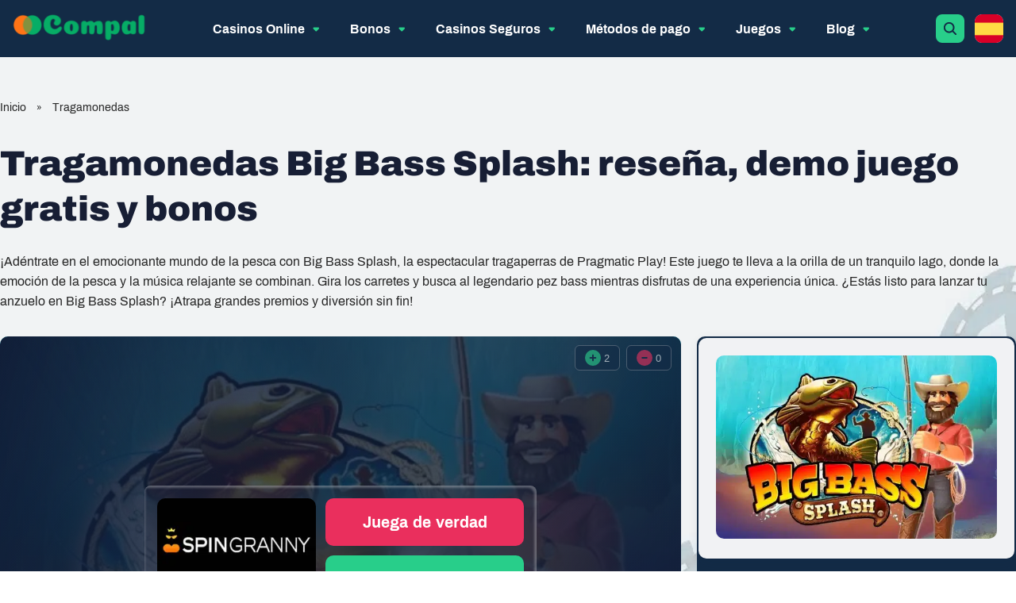

--- FILE ---
content_type: text/css
request_url: https://unctadcompal.org/wp-content/cache/min/1/b8f168fbf80f8b2ee94f51b12092f6bd.css
body_size: 33025
content:
.d50c80a91 *{box-sizing:border-box}.d50c80a91{position:relative;width:100%;margin-bottom:20px}.d50c80a91>ul.d7e8fb80b{display:flex;flex-wrap:wrap;justify-content:center;max-width:900px;margin:0 auto;padding:0 20px;list-style:none}.d50c80a91 ul.d7e8fb80b li{margin:0 12px 12px 0;padding:0}.d50c80a91 ul.d7e8fb80b a{display:flex;justify-content:center;align-items:center;color:#000;color:var(--color-primary);background:#ffffff!important;text-decoration:none;border:1px solid #c3c3c3;box-shadow:0 0 3px #c3c3c3;font-size:24px;line-height:.8;text-transform:uppercase;width:50px;height:50px}.d50c80a91 ul.d7e8fb80b a:hover{opacity:.6;text-decoration:none;border:1px solid #c3c3c3}.d3d8e3063{margin-bottom:40px}.ad3693e5{display:flex;justify-content:space-between;align-items:center;flex-wrap:nowrap;margin:0 0 16px 0;padding-bottom:14px;border-bottom:1px solid #000}.ad3693e5 h2{margin:0!important;font-size:24px;padding:0;max-width:40%}.ad3693e5 a{font-size:12px;align-self:flex-end}.d838768e3{margin-bottom:20px}.d9fa03dfd{display:flex;justify-content:space-between;align-items:center;background-color:#eee;background-color:var(--color-primary)!important;color:#fff;cursor:pointer}.cf1d5a50{font-size:18px;padding:12px 12px;width:100%}.c9590bf9{border-left:1px solid #fff;min-width:58px;text-align:center;cursor:pointer}.d16856118{display:none;padding:12px 12px 0 12px;border:1px solid #cecece;border-top:none}.c9590bf9 .fa-angle-up{display:none}.b944a4e2 .c9590bf9 .fa-angle-up{display:inline-block}.b944a4e2 .c9590bf9 .fa-angle-down{display:none}.b944a4e2 .d16856118{display:block}.d16856118 p{margin-bottom:20px}@charset "UTF-8";body{color:var(--color-text-main);margin:0}h1,h2,h3,h4{color:var(--color-text-head);margin:0}h1{font-size:44px;font-weight:900;line-height:130%}h2{font-size:32px;font-weight:600;line-height:130%;margin-bottom:32px}h3{font-size:20px;font-weight:700;line-height:140%;margin-bottom:20px}h4{font-size:16px;font-weight:700;line-height:130%;margin-bottom:20px}p{font-size:16px;line-height:160%;margin-top:0;margin-bottom:16px}ul,ol{padding:0;line-height:160%}li{margin:0 0 16px 20px}.beb43131{width:100%;overflow-x:auto;border-radius:15px;margin-bottom:20px}table{width:100%;border-collapse:collapse;background:#f7f8fb;color:var(--color-text-dark);max-width:100%}thead tr{border-bottom:1px solid #dcdfe4}tbody tr:not(:last-of-type){border-bottom:1px solid #dcdfe4}th{background:#e7eaee;text-align:left;padding:12px 20px}th:first-of-type{border-top-left-radius:10px}th:last-of-type{border-top-right-radius:10px}th:not(:last-of-type),td:not(:last-of-type){border-right:1px solid #dcdfe4}td{padding:12px 20px}.cfd48c6a th{padding:20px 32px;border-radius:0}.cfd48c6a td{padding:20px 28px}.cfd48c6a td:first-child{font-weight:700;background:#e7eaee;text-align:left;padding:20px 32px}a{text-decoration:none;font-size:16px;font-weight:700;color:var(--color-secondary)}img{width:100%;border-radius:12px;margin-bottom:16px}.g422c135f{color:#5b8f35}.b74209ad6{color:#eb8348}@media (max-width:768px){h1{font-size:28px}h2{font-size:20px;font-weight:700;line-height:140%;margin-bottom:20px}h3{font-size:16px;line-height:130%;margin-bottom:16px}h4{font-size:14px}p{line-height:170%}.small-text{line-height:140%}}body *{box-sizing:border-box}input{outline:none}.green-text{color:var(--color-primary)}.h43c6ff75{width:100%;background-size:cover;background-position:center}.h6c775d3f{max-width:1320px;padding:50px 0;margin:0 auto 32px auto}.h6c775d3f h1{margin-bottom:30px}.h756fdea8{line-height:160%}.h6c775d3f h1{text-align:center}.rank-math-breadcrumb{margin-bottom:32px}.rank-math-breadcrumb p{margin-bottom:0}.rank-math-breadcrumb a{font-size:14px;font-weight:400;color:var(--color-text-main)}.rank-math-breadcrumb a:last-of-type{color:var(--color-text-main)}.rank-math-breadcrumb .separator{font-size:12px;padding:0 10px}@media (max-width:1350px){.h6c775d3f{padding-left:16px;padding-right:16px}}@media (max-width:480px){.rank-math-breadcrumb{margin-bottom:24px}}.ad4b95aa{padding-top:56px;padding-bottom:127px;margin-bottom:0}.ad4b95aa h1{max-width:1077px;margin:0 auto 44px auto}@media (max-width:480px){.ad4b95aa{padding-top:36px;padding-bottom:80px}.ad4b95aa h1{margin:0 auto 24px auto}}.h2203d91f{padding-top:24px;padding-bottom:28px}.h2203d91f h1{text-align:left;margin-bottom:25px}.ea9ea99a{position:relative;display:flex;justify-content:space-between}.a496f4c9{width:868px;background:rgba(255,255,255,.52);box-shadow:2px 4px 16px rgba(19,43,70,.12);backdrop-filter:blur(8px);border-radius:12px;padding:24px}@media (max-width:1350px){.a496f4c9{width:69%}}@media (max-width:1100px){.a496f4c9{width:100%}}@media (max-width:480px){.ea9ea99a{flex-direction:column}.h2203d91f{padding-top:16px}.a496f4c9{background:transparent;box-shadow:none;border:none;padding:0}.h2203d91f h1{text-align:center}.h2203d91f .h756fdea8{display:none}}.h38d4ef11{padding-top:24px;padding-bottom:127px;margin-bottom:0}.h38d4ef11 h1{max-width:768px;margin:0 auto 32px auto}.h38d4ef11 .h756fdea8{max-width:900px;margin:0 auto 60px auto}@media (max-width:480px){.h38d4ef11{padding-top:16px;padding-bottom:80px}.h38d4ef11 h1{margin:0 auto 24px auto}.h38d4ef11 .h756fdea8{text-align:center}}.h9a04e864{padding-top:24px;padding-bottom:28px}.h9a04e864 h1{max-width:900px;margin:0 auto 32px auto}.h9a04e864 .h756fdea8{max-width:900px;text-align:center;margin:0 auto 70px auto}@media (max-width:480px){.h9a04e864{padding-top:16px;padding-bottom:30px}.h9a04e864 h1{margin:0 auto 24px auto}}.h2e7b189d h1{text-align:left;margin-bottom:20px}@media (max-width:480px){.h2e7b189d h1{text-align:center;margin-bottom:16px}.h2e7b189d .h756fdea8{text-align:center}}.d8786408{width:100%}.c2d403194{max-width:960px;margin:0 auto 50px auto}.f801ccae{max-width:1320px;margin:0 auto 50px auto}.f91dfeef{max-width:868px;margin:0 auto 50px auto}.c6d456d01{background:#fff;padding:36px 24px;border:1px solid var(--color-gray);box-shadow:2px 4px 23px rgba(23,55,116,.08);border-radius:12px;margin-bottom:50px}.dbd054c4{width:100%;height:750px;background-image:url(../../../themes/temp/assets/chips/images/gray-bg.png);background-position:center;background-repeat:repeat-x;position:absolute;left:0;z-index:-1}.c2d64eb3{display:flex;justify-content:space-between}.c2d64eb3 .f91dfeef{margin:0;width:67%}.c2d64eb3 .c9cdceb16{width:32%}.dbd054c4+*{padding-top:28px}@media (max-width:1350px){.c2d403194,.f801ccae,.f91dfeef{padding:0 16px}.c2d64eb3 .f91dfeef,.c2d64eb3 .c2d403194{padding:0}.dbd054c4{display:none}.dbd054c4+*{padding-top:0}}@media (max-width:1100px){.c2d64eb3 .f91dfeef{max-width:100%;width:100%}.c9cdceb16{display:none}}@media (max-width:480px){.c2d403194,.f801ccae,.f91dfeef{margin-bottom:30px}.c6d456d01{padding:16px 12px;margin-bottom:30px}}.h53f568ab{display:flex;align-items:center;justify-content:center}.h1fc27807{width:40px;height:40px;border-radius:8px;margin-right:16px;margin-bottom:0}.h328919b8{display:flex;align-items:center}.h40f921bb{position:relative;font-size:12px;padding-right:50px;margin-right:16px}.h40f921bb span{font-size:14px;font-weight:700;margin-left:4px}.h40f921bb::after{content:"";position:absolute;top:calc(50% - 4px);right:0;width:8px;height:8px;border-radius:8px;background:var(--color-tertiary)}.b4171e71{display:flex;align-items:center;margin-bottom:4px}.h737f53f6{font-size:14px;font-weight:500}.h050638d8{font-size:12px;margin-right:20px}.h050638d8 span{font-size:14px;font-weight:700}.h9a4ef694{position:relative}.dc25715a{display:flex}.h9a4ef694 a{width:32px;height:32px;display:flex;justify-content:center;align-items:center;background:var(--color-primary);border-radius:50%}.h9a4ef694 a:not(:last-of-type){margin-right:8px}.h9a4ef694 i{font-size:20px;color:#fff}.h17daf732{display:none;width:40px;height:40px;justify-content:center;align-items:center;background:var(--color-primary);border-radius:50%}.h0cbdc347{width:auto;margin-bottom:0}@media (max-width:480px){.h53f568ab{align-items:flex-start;justify-content:flex-start}.h328919b8{flex:1;flex-direction:column;align-items:flex-start}.h1fc27807{margin-right:12px}.h40f921bb{padding-right:0;margin-right:8px;margin-bottom:8px}.b4171e71{flex-direction:column;align-items:flex-start}.b4171e71 span{margin-top:2px;margin-left:0}.h40f921bb::after{display:none}.h17daf732{display:flex}.dc25715a{display:none;position:absolute;top:52px;z-index:10}.dc25715a a{width:40px;height:40px;margin-bottom:12px}.h9a4ef694.open .dc25715a{display:block}}.a72283db{width:420px;position:absolute;top:0;right:0}.r502becc2{width:100%;display:flex;justify-content:space-between;flex-wrap:wrap;background:var(--color-tertiary);box-shadow:2px 4px 23px rgba(23,55,116,.08);border-radius:12px;padding:24px;margin-bottom:32px}.r502becc2.fixed{position:fixed;top:16px;right:400px}.aeb6a1d3{width:100%;background:linear-gradient(0deg,rgba(19,43,70,.04),rgba(19,43,70,.04)),#ffffff;border:1px solid rgba(19,43,70,.05);box-shadow:2px 4px 23px rgba(23,55,116,.08);border-radius:10px;margin-bottom:12px}.r800bf30c{display:block;width:100%;height:180px;background-position:center;background-size:cover;border-radius:8px}.bc3f5d4c{display:flex;align-items:center;padding:12px 24px}.r102dd1dd{width:40px;height:40px;margin-right:28px;margin-bottom:0}.r7fa5f65c{font-size:20px;font-weight:700;line-height:140%}.r02a38056{width:48%;background:linear-gradient(0deg,rgba(19,43,70,.04),rgba(19,43,70,.04)),#ffffff;border:1px solid rgba(19,43,70,.05);box-shadow:2px 4px 23px rgba(23,55,116,.08);border-radius:10px;padding:8px 20px;margin-bottom:12px}.r046ec84d{color:var(--color-text-add);margin-bottom:8px}.r046ec84d span{font-size:32px;font-weight:600;color:var(--color-text-main)}.r2e934080{display:flex;width:100%;justify-content:space-between}.ee5dd7d6{width:auto;margin-bottom:0;border-radius:0}.r397d0636{position:relative;width:48%;display:flex;flex-direction:column;font-size:12px;line-height:170%;background:linear-gradient(0deg,rgba(19,43,70,.04),rgba(19,43,70,.04)),#ffffff;border:1px solid rgba(19,43,70,.05);box-shadow:2px 4px 23px rgba(23,55,116,.08);border-radius:10px;padding:8px 20px;margin-bottom:12px}.c41cb488{width:30px;height:22px;border-radius:4px;margin-bottom:0;margin-bottom:8px}.r397d0636::after{content:url(../../../themes/temp/assets/chips/images/lang-check-mini.svg);display:flex;justify-content:space-between;align-items:center;width:8px;height:8px;position:absolute;top:7px;left:43px}.r9408187b{width:100%;color:#fff;margin-bottom:12px}.r1553c07a{position:relative;line-height:160%;padding-left:30px;margin-bottom:12px}.r1553c07a::before{content:url(../../../themes/temp/assets/chips/images/features-icon.svg);position:absolute;left:3px}.c0147543{position:relative;width:100%;background:var(--color-secondary);color:#fff;text-align:center;font-size:20px;font-weight:700;line-height:140%;padding:16px 0;border-radius:10px}.c0147543::after{content:url(../../../themes/temp/assets/chips/images/white-arrow.svg);position:relative;top:1px;left:15px}.bcfb3354{display:none}@media (max-width:1350px){.a72283db{width:30%}.ee5dd7d6{width:20px}}@media (max-width:1100px){.a72283db{display:none}}@media (max-width:480px){.a72283db{display:block;width:100%;height:auto!important;position:static}.a72283db .r713e9404,.a72283db .e434479a{display:none}.r502becc2{padding:12px;margin-bottom:0}.bcfb3354{order:2;display:block;color:var(--color-gray);line-height:170%;margin-bottom:16px}.r2e934080{display:none}.r02a38056{position:relative;display:flex;justify-content:center;align-items:center;width:32%;padding:8px 15px}.r046ec84d{position:relative;margin-bottom:0;padding-left:25px}.r046ec84d span{font-size:20px}.r046ec84d::before{content:url(../../../themes/temp/assets/chips/images/rating-star.svg);position:absolute;bottom:3px;left:0}.r397d0636{width:66%;flex-direction:row;align-items:center;font-size:14px;padding:8px 15px}.r397d0636::after{top:20px;left:35px}.c41cb488{margin-bottom:0;margin-right:12px}.c0147543{order:1;font-size:16px;margin-bottom:24px;padding:12px 0}.r9408187b{order:3;margin-bottom:0}.a72283db.fixed{z-index:1000}.fixed .r502becc2{position:fixed;top:auto;left:0;bottom:0;border-radius:0;margin-bottom:0}.fixed .r02a38056,.fixed .r397d0636,.fixed .bcfb3354,.fixed .r9408187b{display:none}.fixed .aeb6a1d3{display:flex;height:47px}.fixed .r800bf30c{width:92px;height:45px;margin-right:20px}.fixed .bc3f5d4c{padding:4px 0}.fixed .r7fa5f65c{font-size:14px}.fixed .r102dd1dd{margin-right:12px}.fixed .c0147543{margin-bottom:0}}.c1c3f5f8{width:100%}.s140cd0ca{position:relative;display:flex;flex-wrap:wrap;justify-content:space-between;align-items:center;margin-bottom:25px;z-index:10}.s32eaf5ab{cursor:pointer;position:relative;display:flex;align-items:center;padding:16px 35px 16px 20px;background:rgba(255,255,255,.52);box-shadow:2px 4px 16px rgba(19,43,70,.12);backdrop-filter:blur(8px);border-radius:8px;z-index:1000}.s32eaf5ab.active{border:8px solid var(--color-primary)}.s32eaf5ab.active::after{content:"";position:absolute;left:calc(50% - 25px);bottom:-50px;border:25px solid transparent;border-top:25px solid var(--color-primary)}.c07c12d1{margin-right:16px}.s14e629c3{width:48px;height:48px;margin-bottom:0}.ec69f6ee{font-weight:700}.sections-content{width:100%}.s3f369e7e{width:100%;margin-top:30px;display:none;background:rgba(255,255,255,.52);box-shadow:2px 4px 16px rgba(19,43,70,.12);backdrop-filter:blur(8px);border-radius:12px;padding:28px 24px;order:6}.s3f369e7e.active{display:block}.s5abff0f9{font-size:32px;font-weight:600;line-height:130%;margin-bottom:20px}.f8dffdd2{line-height:160%;margin-bottom:24px}.s6b6f994d{display:inline-block;color:#fff;background:var(--color-secondary);font-size:20px;font-weight:700;line-height:140%;border-radius:12px;padding:20px 44px}@media (max-width:1350px){.s140cd0ca{flex-wrap:wrap}.s32eaf5ab{margin-right:5px;margin-bottom:30px}}@media (max-width:768px){.s32eaf5ab{width:100%;padding:8px 35px 8px 20px;margin-bottom:15px;margin-right:0}.s32eaf5ab.active{border-width:4px}.s32eaf5ab.active::after{display:none}.s32eaf5ab::before{content:url(../../../themes/temp/assets/chips/images/sections-arrow.svg);width:15px;height:10px;position:absolute;left:auto;top:calc(50% - 8px);right:12px;border:none}.s32eaf5ab.active::before{top:calc(50% - 2px);right:9px;transform:rotate(180deg)}.s3f369e7e{order:unset;margin:0 0 15px 0}}@media (max-width:480px){.s32eaf5ab{padding:4px 8px;margin-bottom:8px}.s3f369e7e{padding:16px 12px;margin-bottom:8px}.s5abff0f9{font-size:20px;margin-bottom:12px}.f8dffdd2{margin-bottom:16px}.s6b6f994d{font-size:16px;padding:12px 28px}.s14e629c3{width:36px;height:36px}}.b7ccdf66{display:flex;justify-content:space-between}.b049afc4{margin-top:-80px}.c21486c16{width:32%;background:#fff;border:1px solid var(--color-gray);box-shadow:2px 4px 23px rgba(23,55,116,.08);border-radius:12px;padding:12px 24px}.c7d86c0a4{display:flex;align-items:center;margin-bottom:12px;height:34px}.a4693e20{width:27px;height:26px;display:flex;justify-content:center;align-items:center;margin-right:20px;line-height:130%;font-weight:700;color:#fff;background:var(--color-tertiary);border-radius:8px 0}.c6eda9062{width:28px;height:34px;color:var(--color-text-main);background-color:transparent;background-image:url(../../../themes/temp/assets/chips/images/casino-pos1.svg)}.b7fcd36f{width:28px;height:34px;color:var(--color-text-main);background-color:transparent;background-image:url(../../../themes/temp/assets/chips/images/casino-pos2.svg)}.c00e1126b{width:28px;height:34px;color:var(--color-text-main);background-color:transparent;background-image:url(../../../themes/temp/assets/chips/images/casino-pos3.svg)}.efc61517{font-size:20px;font-weight:700;line-height:140%;color:var(--color-text-main)}.c976a29a4{position:relative;display:block;width:100%;height:178px;background-position:center;background-size:cover;background-repeat:no-repeat;border-radius:8px;margin-bottom:16px}.d193e121{background:#fff;color:var(--color-text-add);height:30px;position:absolute;bottom:0;left:0;border-radius:0 8px 0 0;padding:4px 15px 4px 40px}.d193e121 span{font-size:20px;font-weight:700;color:var(--color-text-main)}.d193e121::before{content:url(../../../themes/temp/assets/chips/images/rating-star.svg);position:absolute;top:6px;left:13px}.c9a5e99ad{background:#fff;height:30px;position:absolute;bottom:0;right:0;border-radius:8px 0 0 0;padding:7px 12px}.d37d6e20{position:relative;width:24px;height:18px;border-radius:4px;margin-bottom:0}.c9a5e99ad::after{content:url(../../../themes/temp/assets/chips/images/lang-check-mini.svg);display:flex;justify-content:space-between;align-items:center;width:8px;height:8px;position:absolute;top:5px;right:9px}.c5ea19ed3{position:relative;height:90px;display:flex;align-items:center;justify-content:space-between;background:rgba(255,255,255,.72);border:1px solid rgba(19,43,70,.04);box-shadow:2px -4px 8px rgba(74,85,143,.06),2px 4px 8px rgba(74,85,143,.06);padding:16px 24px;margin-left:-24px;margin-right:-24px;margin-bottom:15px}.def5716d{width:auto;margin-right:16px;margin-bottom:0}.c909b051{flex:1;font-size:20px;font-weight:700;line-height:140%}.b76cd4a5{height:100px;margin-bottom:16px}.ea00b5eb{position:relative;line-height:160%;margin-bottom:10px;padding-left:25px}.ea00b5eb::before{content:url(../../../themes/temp/assets/chips/images/features-icon.svg);position:absolute;left:0}.c76568434{display:inline-block;font-size:14px;font-weight:400;line-height:140%;color:var(--color-text-add);margin-bottom:12px;text-decoration:underline}.c6d41971d{display:flex;align-items:center;justify-content:space-between;margin-bottom:8px}.a27ddd16{display:flex;justify-content:center;width:250px;background:var(--color-secondary);font-size:20px;font-weight:700;color:#fff;border-radius:10px;padding:16px 0}.a27ddd16::after{content:url(../../../themes/temp/assets/chips/images/play-link-icon.svg);position:relative;top:1px;left:15px}.dc0539df.fc91db9b{height:42px}.dc0539df .ec5c3b74{width:60px}.dc0539df .p215784c2{bottom:30px}.f5909c5f{margin-top:12px;font-size:12px;color:var(--color-text-add);line-height:150%}.facb3424{margin-left:10px}.facb3424 .f0e74a0f{position:relative;display:flex;justify-content:space-between;cursor:pointer;width:62px;height:52px;background:var(--color-primary);border-radius:8px;z-index:2}.facb3424 .a38f80d9{width:8px;margin-bottom:0;border-radius:0;margin-left:12px;transform:rotate(180deg)}.facb3424 .d447032e{position:absolute;top:-12px;right:-12px;width:auto;margin-bottom:0;border-radius:0}.facb3424 .ec5c3b74{width:44px;background-color:transparent;border:none}.facb3424 .c627a3183{display:none;position:absolute;top:18px;left:24px;width:calc(100% - 48px);height:52px;border-radius:8px;background:#ddf7ec;padding:8px 75px 8px 12px;z-index:1}.facb3424 .c6bd930c3{position:relative;background:#fff;border:none;border-radius:8px}.facb3424 .p1ae92b12{position:absolute;top:10px;right:10px}.facb3424 .p966f4193{margin-right:0}.facb3424:hover .c627a3183{display:block}.facb3424:hover .a38f80d9{transform:none}@media (max-width:1350px){.b76cd4a5{height:150px}.a27ddd16{width:200px;padding:12px 0}}@media (min-width:1201px){.c36f836d8{display:none}}@media (max-width:1200px){.f1463df0{display:none}.f91dfeef .c36f836d8{display:none}.b7ccdf66{flex-wrap:wrap;justify-content:space-around}.c21486c16{margin-bottom:12px}.c6d41971d{flex-wrap:wrap}.a27ddd16{width:100%;margin-bottom:8px;text-align:center}.bd0b66e0{width:100%;text-align:center}}@media (max-width:1000px){.c5ea19ed3{padding:16px 12px}}@media (max-width:900px){.c21486c16{width:49%}.f91dfeef .c36f836d8{display:flex}}@media (max-width:600px){.c21486c16{width:100%}.dc0539df .p215784c2{top:40px;bottom:auto}}@media (max-width:480px){.c21486c16{padding:12px}.a4693e20{margin-right:12px}.c5ea19ed3{height:auto;margin-left:-12px;margin-right:-12px}.c909b051{font-size:16px}.b76cd4a5{height:auto;margin-bottom:8px}.ea00b5eb{padding-left:30px;font-size:14px;margin-bottom:8px}.ea00b5eb::before{left:5px}.a27ddd16{width:49%;font-size:16px;padding-top:12px;padding-bottom:12px;margin-bottom:0}.bd0b66e0{width:49%}.dc0539df.fc91db9b{height:34px}.dc0539df .ec5c3b74{width:48px}}.c1c2384f3{display:flex;margin-bottom:18px}.c891de52{color:var(--color-text-add);font-weight:400;background:rgba(255,255,255,.36);border:1px solid var(--color-gray);box-shadow:2px 4px 12px rgba(23,55,116,.04);padding:8px 32px;margin-right:8px;border-radius:8px}.c891de52.active{color:var(--color-text-main);background:rgba(19,43,70,.04);box-shadow:2px 4px 16px rgba(23,55,116,.08)}.c20bdcccc{display:flex;justify-content:center}.c66b5117f{cursor:pointer;font-size:20px;font-weight:700;padding:12px;border-radius:6px;background:var(--color-secondary);color:#fff}@media (max-width:1200px){.c20bdcccc{margin-top:20px}}@media (max-width:480px){.c20bdcccc{margin-top:10px}.c66b5117f{font-size:16px}}.b5c1c0e6{width:100%;height:168px;display:flex;align-items:center;background:rgba(255,255,255,.72);border:1px solid rgba(19,43,70,.04);box-shadow:2px 4px 23px rgba(23,55,116,.08);border-radius:12px;margin-bottom:24px}.c81001dce{position:relative;width:100%;height:100%;display:flex;justify-content:space-between;flex-wrap:wrap;padding:16px 16px 10px 16px}.c1b257556{width:40px;height:100%;display:flex;align-items:center;justify-content:center;font-size:20px;font-weight:700;color:#fff;background:var(--color-tertiary);border-radius:12px 0 0 12px}.a71f80a5{color:var(--color-text-main);background:linear-gradient(175.62deg,#ffe259 9.05%,#ffc956 75.81%,#ffa751 113.61%)}.c7e39c3a8{color:var(--color-text-main);background:linear-gradient(354deg,#757f9a -14.89%,#b8bfcf 26.16%,#d7dde8 100%)}.c92402ac{color:var(--color-text-main);background:linear-gradient(356.24deg,#d86e21 -2.44%,#f3b04e 100%)}.a2beb9dd{width:209px;height:114px}.c771605bb{width:100%;height:100%;object-fit:cover;border-radius:8px;margin-bottom:0}.c5f19493a{max-width:200px;width:100%}.ba296ba6{display:block;font-size:20px;font-weight:700;line-height:140%;color:var(--color-text-main);margin-bottom:8px}.c4d9ae972{position:relative;color:var(--color-text-add);border-radius:0 8px 0 0;padding:0 0 0 25px;margin-bottom:8px}.c4d9ae972 span{font-size:20px;font-weight:700;color:var(--color-text-main)}.c4d9ae972 ::before{content:url(../../../themes/temp/assets/chips/images/rating-star.svg);position:absolute;top:0;left:0}.c80b043ae{max-width:286px;width:100%;height:100px;display:flex;align-items:center;background:linear-gradient(0deg,rgba(19,43,70,.04),rgba(19,43,70,.04)),#ffffff;border:1px solid rgba(19,43,70,.05);box-shadow:2px 4px 23px rgba(23,55,116,.08);border-radius:10px;padding:16px 10px 16px 20px}.c0abc846d{width:auto;margin-right:16px;margin-bottom:0}.c00cca096{font-size:20px;font-weight:700;line-height:140%;text-align:center}.c8329bca9{max-width:270px;width:100%}.c0679ff4d{position:relative;font-size:14px;line-height:130%;padding-left:25px;margin-bottom:10px}.c0679ff4d:last-of-type{margin-bottom:0}.c0679ff4d::before{content:url(../../../themes/temp/assets/chips/images/features-icon.svg);position:absolute;left:0}.a48487da{max-width:206px;width:100%;display:flex;flex-direction:column;align-items:center;justify-content:center}.c6d2944b{width:100%;height:52px;display:flex;justify-content:center;align-items:center;background:var(--color-secondary);font-size:20px;font-weight:700;color:#fff;border-radius:10px;padding:12px 0;margin-bottom:12px}.c6d2944b::after{content:url(../../../themes/temp/assets/chips/images/play-link-icon.svg);position:relative;left:15px}.bddf2f15{margin-bottom:12px}.f8c8307a{position:relative;display:flex;align-items:center;font-size:12px;line-height:170%}.c86921091{position:relative;width:24px;height:18px;border-radius:4px;margin-right:12px;margin-bottom:0}.f8c8307a::after{content:url(../../../themes/temp/assets/chips/images/lang-check-mini.svg);display:flex;align-items:center;width:8px;height:8px;position:absolute;top:0;left:18px}.c21d9695f{position:absolute;bottom:6px;width:100%;height:16px;font-size:12px;font-weight:400;color:var(--color-text-add)}@media (max-width:1320px){.a2beb9dd{width:130px;height:90px;margin-right:16px}.c80b043ae{max-width:250px;padding:16px 16px;margin-right:16px}.c00cca096{font-size:16px}.a48487da{max-width:190px}.c6d2944b{margin-bottom:8px}.bddf2f15{margin-bottom:8px}}@media (max-width:1200px){.c4ff4bbdf{display:none}}.c3a107187{width:100%;height:296px;display:flex;align-items:center;background:rgba(255,255,255,.72);border:1px solid rgba(19,43,70,.04);box-shadow:2px 4px 23px rgba(23,55,116,.08);border-radius:12px;margin-bottom:24px}.c082b3ac0{display:flex;align-items:center;width:186px;height:100%;border-radius:12px}.f45cf529{width:186px;height:101px;object-fit:cover;border-radius:0;margin-bottom:0}.c1075a490{width:100%;height:100%;display:flex;justify-content:space-between;padding:16px}.c5c93fe78:first-of-type{width:53%}.c5c93fe78:last-of-type{width:47%;display:flex;flex-direction:column;justify-content:space-between}.ce6cf064{display:flex;align-items:center;margin-bottom:8px}.c986f85c4{width:40px;height:40px;display:flex;align-items:center;justify-content:center;font-size:20px;font-weight:700;color:#fff;background:var(--color-tertiary);border-radius:8px;margin-right:16px}.c2a3f9454{color:var(--color-text-main);background:linear-gradient(175.62deg,#ffe259 9.05%,#ffc956 75.81%,#ffa751 113.61%)}.f319d759{color:var(--color-text-main);background:linear-gradient(354deg,#757f9a -14.89%,#b8bfcf 26.16%,#d7dde8 100%)}.c4404165d{color:var(--color-text-main);background:linear-gradient(356.24deg,#d86e21 -2.44%,#f3b04e 100%)}.c4aaabe7a{display:block;font-size:20px;font-weight:700;line-height:140%;color:var(--color-text-main)}.f3f7b0eb{display:flex;align-items:center;justify-content:center;position:relative;color:var(--color-text-add);margin-top:8px}.f3f7b0eb span{font-size:20px;font-weight:700;color:var(--color-text-main)}.c1cdfe3ff{display:flex;margin-right:12px}.c34f6d252{width:24px;height:24px;margin-right:4px;margin-bottom:0}.c3932e017{font-size:12px;font-weight:400;line-height:170%;color:var(--color-text-main);text-decoration:underline;margin-left:30px}.c11c5faf0{width:100%;max-width:320px;height:80px;display:flex;align-items:center;background:linear-gradient(0deg,rgba(19,43,70,.04),rgba(19,43,70,.04)),#ffffff;border:1px solid rgba(19,43,70,.05);box-shadow:2px 4px 23px rgba(23,55,116,.08);border-radius:10px;padding:12px 20px;margin-bottom:12px}.c3f5b6d80{width:auto;margin-right:16px;margin-bottom:0}.c8decb467{font-size:20px;font-weight:700;line-height:140%}.c8eb3d054{width:100%;max-width:320px}.c05873eb1{position:relative;line-height:160%;margin-bottom:8px;padding-left:30px;font-size:14px;line-height:130%}.c05873eb1:last-of-type{margin-bottom:0}.c05873eb1::before{content:url(../../../themes/temp/assets/chips/images/features-icon.svg);position:absolute;left:5px}.c221d765e{width:100%;display:flex;flex-direction:column;align-items:center}.c29a4932b{width:100%;display:flex;align-items:center;justify-content:space-between;margin-bottom:12px}.c1ca47b9f{width:182px;height:52px;display:flex;justify-content:center;align-items:center;background:var(--color-secondary);font-size:20px;font-weight:700;color:#fff;border-radius:10px}.c1ca47b9f::after{content:url(../../../themes/temp/assets/chips/images/play-link-icon.svg);position:relative;top:1px;left:15px}.c174aac08{margin-left:20px}.c5b3f7984{width:100%;position:relative;display:flex;align-items:center;font-size:12px;line-height:170%;margin-bottom:12px}.c7611c54d{position:relative;width:24px;height:18px;border-radius:4px;margin-right:12px;margin-bottom:0}.c5b3f7984::after{content:url(../../../themes/temp/assets/chips/images/lang-check-mini.svg);display:flex;align-items:center;width:8px;height:8px;position:absolute;top:0;left:18px}.c143e80b2{font-size:12px;line-height:150%;color:var(--color-text-add)}.casino-table-slim-item__promocode.fc91db9b{height:40px;margin-bottom:28px}.casino-table-slim-item__promocode .ec5c3b74{width:58px}@media (max-width:1200px){.c8decb467{font-size:16px}.c5c93fe78:last-of-type{width:45%}}@media (max-width:900px){.c76920788{display:none}}.c0130ea2{width:100%}.c939574e6{display:flex;justify-content:space-between;flex-wrap:wrap}.c38fe46c8{width:32%;position:relative;background-size:cover;border:1px solid var(--color-gray);box-shadow:2px 4px 23px rgba(23,55,116,.08);border-radius:12px;padding:28px 20px;margin-bottom:30px}.f91dfeef .c38fe46c8{width:48%}.c9f31274f{position:relative;font-size:20px;font-weight:700;text-align:center;margin-bottom:16px;z-index:1}.c4b086594{position:relative;line-height:160%;z-index:1}@media (max-width:900px){.c38fe46c8{width:48%}}@media (max-width:600px){.c38fe46c8{width:100%!important;margin-bottom:16px}}@media (max-width:480px){.c38fe46c8{padding:16px 12px}.c9f31274f{font-size:16px;margin-bottom:8px}}.b4acfdb8d{display:flex;flex-wrap:wrap;justify-content:space-between}.b4acfdb8d .b99cac311{width:64%}.b4acfdb8d .e434479a{width:34%}.f91dfeef .b99cac311{width:100%}.f91dfeef .e434479a{display:none}@media (max-width:1100px){.b4acfdb8d .b99cac311,.b4acfdb8d .e434479a{width:49%}.f91dfeef .b99cac311{width:100%}}@media (max-width:600px){.b4acfdb8d .b99cac311,.b4acfdb8d .e434479a{width:100%}.f91dfeef .e434479a{display:block}}.b5c06b1f{display:flex;flex-wrap:wrap;justify-content:space-between}.b1eab5931{width:48.5%;background-position:center;background-size:cover;border-radius:12px;height:280px;display:flex;align-items:flex-end;color:var(--color-text-main);margin-bottom:32px}.b9177437d{width:100%;height:85px;display:flex;flex-direction:column;justify-content:space-between;background:rgba(255,255,255,.72);backdrop-filter:blur(8px);border-radius:0 0 12px 12px;padding:12px}.e978790c{margin-bottom:4px;line-height:130%;overflow:hidden;text-overflow:ellipsis}.b570d0b0a{font-size:12px;font-weight:400}@media (max-width:1100px){.b1eab5931{width:100%}.f91dfeef .b1eab5931{width:49%}}@media (max-width:600px){.b1eab5931{width:100%!important}}@media (max-width:480px){.b1eab5931{margin-bottom:20px}}.e434479a{margin-bottom:32px}.n24cf2788{margin-top:-12px;margin-left:-12px}.n8fa415a6{display:flex;color:var(--color-text-main);padding:12px;border:1px solid transparent}.n8fa415a6:hover{display:flex;background:#fff;border:1px solid var(--color-gray);box-shadow:2px 4px 23px rgba(23,55,116,.08);border-radius:12px}.a39c7acc{width:133px;height:93px;object-fit:cover;border-radius:8px;margin-right:16px;margin-bottom:0}.n1619e22a{font-size:12px;font-weight:400;margin-bottom:4px}.n098f4e7d{line-height:130%}.news-grid__read-more{display:block;width:100%;background:#f5f5f5;border:1px solid #e2e2e2;box-shadow:2px 4px 16px rgba(23,55,116,.12);border-radius:8px;text-align:center;padding:18px 0;color:var(--color-text-main);margin-top:16px}.news-grid__read-more::after{content:url(../../../themes/temp/assets/chips/images/green-arrow.svg);position:relative;top:2px;left:20px}@media (max-width:480px){.a39c7acc{width:100px;height:70px}.n098f4e7d{height:42px;overflow:hidden;text-overflow:ellipsis}.news-grid__read-more{padding:16px 0}}.d1686933{display:flex;flex-wrap:wrap;justify-content:space-around}.s7a035b1d{position:relative;width:19%;background:#fff;border:1px solid var(--color-gray);box-shadow:2px 4px 23px rgba(23,55,116,.08);border-radius:12px;color:var(--color-text-main);padding:12px;margin-bottom:16px}.f91dfeef .s7a035b1d{width:32%}.cf3bfc85{width:100%;max-height:140px;border-radius:8px;margin-bottom:16px}.s205cfab7{margin-bottom:4px}.dbbb2c9e{font-weight:400;color:var(--color-text-add)}.e6b432dc{display:none}.s7a035b1d:hover .e6b432dc{display:flex;align-items:center;justify-content:center;width:100%;height:100%;position:absolute;top:0;left:0}.b27d23d6{position:absolute;width:100%;height:100%;background:#132b46;opacity:.56;box-shadow:2px 4px 23px rgba(23,55,116,.08);border-radius:12px}.s18ef404b{text-align:center;width:85%;position:relative;border-radius:10px;color:#fff;background:var(--color-secondary);padding:12px 0;z-index:1}.s18ef404b::after{content:url(../../../themes/temp/assets/chips/images/play-link-icon.svg);position:relative;top:2px;left:10px}@media (max-width:1100px){.s7a035b1d{width:23%}}@media (max-width:768px){.s7a035b1d{width:31%}}@media (max-width:480px){.d1686933{justify-content:space-between}.s7a035b1d{width:49%!important;margin-bottom:12px}}.fc9de26c{display:grid;grid-template-columns:repeat(5,1fr);gap:16px}.g57f6d042{position:relative;height:146px;display:flex;flex-direction:column;align-items:center;justify-content:center;background:#fff;border:1px solid var(--color-gray);box-shadow:2px 4px 23px rgba(23,55,116,.08);border-radius:12px;padding:16px 0}.bcbc1b02{width:60px;height:60px;margin-bottom:12px}.cb9f3627{color:var(--color-text-main)}.g656a152d{display:none;width:32px;height:88px;position:absolute;top:0;right:0;background:rgba(40,206,138,.16);border-radius:0 12px 12px 0}.g656a152d::after{content:url(../../../themes/temp/assets/chips/images/green-arrow.svg);position:absolute;top:calc(50% - 5px);left:calc(50% - 5px)}@media (max-width:1200px){.fc9de26c{grid-template-columns:repeat(4,1fr)}}@media (max-width:768px){.fc9de26c{grid-template-columns:repeat(3,1fr)}}@media (max-width:600px){.fc9de26c{grid-template-columns:repeat(3,1fr);gap:8px}.g57f6d042{height:70px;padding:8px}.bcbc1b02{width:36px;height:36px;margin-right:0;margin-bottom:4px}.cb9f3627{font-size:16px;font-weight:400}}@media (max-width:480px){.fc9de26c{grid-template-columns:repeat(4,1fr);gap:8px 4px}.g57f6d042{padding:8px 4px}.cb9f3627{font-size:12px;max-width:58px;overflow:hidden;white-space:nowrap;text-overflow:ellipsis}}.g28fcf5e4{position:relative}.g28fcf5e4.open .g3952dc7b{display:none}.g28fcf5e4.open .g87264262{max-height:none}.g3952dc7b{display:none;width:100%;height:100px;position:absolute;bottom:-16px;background:linear-gradient(180deg,rgba(255,255,255,0) 24.02%,rgba(255,255,255,.49) 47.48%,rgba(255,255,255,.84) 62.71%,rgba(255,255,255,.94) 79.59%,#fff 92.46%)}.f30670e2{height:180px}.ea97b44d{display:flex;align-items:center;justify-content:center;width:32px;height:32px;border-radius:50%;background:rgba(19,43,70,.5);border:1px solid rgba(19,43,70,.17);margin-bottom:16px}.ea97b44d img{width:16px;height:16px;margin-bottom:0;border-radius:0}@media (max-width:480px){.g87264262{max-height:115px;overflow:hidden}.g93e0097e{max-height:235px}.g3952dc7b{display:flex;justify-content:center;align-items:flex-end}}.f683eb123{width:100%}.f88e8a1c9{position:relative;border-bottom:1px dashed rgba(19,43,70,.28)}.f88e8a1c9::after{content:url(../../../themes/temp/assets/chips/images/green-arrow.svg);position:absolute;top:35px;right:3px;transform:rotate(90deg)}.f88e8a1c9.open::after{transform:rotate(-90deg)}.f3bc08ff6{position:relative;cursor:pointer;width:100%;font-size:20px;font-weight:700;line-height:170%;padding:28px 0;z-index:1}.f3d99ec48{display:block;width:90%}.f889a9de7{display:none;line-height:170%;margin-bottom:28px}.f88e8a1c9.open .f889a9de7{display:block}@media (max-width:480px){.f88e8a1c9::after{top:23px}.f3bc08ff6{font-size:16px;padding:16px 0}.f889a9de7{margin-bottom:16px}}.r713e9404{width:100%;margin-bottom:32px}.ed4b5633{position:relative;width:100%;height:80px;display:flex;background:#fff;color:var(--color-text-main);border:1px solid var(--color-gray);box-shadow:2px 4px 23px rgba(23,55,116,.08);border-radius:8px;margin-bottom:16px}.r4e4710f1{width:146px;height:100%;border-radius:8px;margin-bottom:0}.b170e238{display:flex;align-items:center;flex-wrap:wrap;padding:6px 10px}.r1bb636a8{font-size:12px;font-weight:400;margin-right:10px}.r6d4b8ccb{position:relative;font-size:12px;color:var(--color-text-add);border-radius:0 8px 0 0;padding:4px 0 4px 30px}.r6d4b8ccb span{font-size:14px;font-weight:700;color:var(--color-text-main)}.r6d4b8ccb::before{content:url(../../../themes/temp/assets/chips/images/rating-star.svg);position:absolute;top:0;left:7px}.f1ed6554{width:100%;display:flex;align-items:center}.b81f3d21{width:32px;height:32px;margin-right:8px;margin-bottom:0}.r0acdb1f7{font-size:14px}.d58fce3b{width:32px;height:78px;position:absolute;top:0;right:0;background:rgba(234,47,93,.15);border-radius:0 8px 8px 0}.d58fce3b::after{content:url(../../../themes/temp/assets/chips/images/pink-arrow.svg);position:absolute;top:calc(50% - 5px);left:calc(50% - 5px)}.ed4b5633:hover .d58fce3b{background:var(--color-secondary)}.ed4b5633:hover .d58fce3b::after{content:url(../../../themes/temp/assets/chips/images/white-arrow.svg)}@media (max-width:1350px){.b81f3d21{display:none}}.fb73f5a5{background:#fff;border:1px solid var(--color-gray);box-shadow:2px 4px 23px rgba(23,55,116,.08);border-radius:12px;padding:16px 24px}.f0b50245{display:flex;margin-bottom:20px}.f8d21d3c{width:98px;height:98px;border-radius:8px;margin-right:24px;margin-bottom:0}.a5116e4c9{font-size:20px;font-weight:700;line-height:140%;margin-top:2px;margin-bottom:4px}.a5116e4c9 a{font-size:20px;font-weight:700;line-height:140%;margin-top:2px;margin-bottom:4px}.a94e16dd1{margin-bottom:10px}.a8e1452c1{display:flex}.a8e1452c1 a{width:28px;height:28px;display:flex;justify-content:center;align-items:center;background:var(--color-primary);border-radius:50%;margin-right:12px}.a8e1452c1 i{font-size:20px;color:#fff}.a9c84deb3{line-height:160%;margin-bottom:12px}.a1fbf14c4{font-size:12px}.a1fbf14c4 span{font-size:14px;font-weight:700;margin-left:5px}@media (max-width:480px){.fb73f5a5{padding:12px}.f0b50245{font-size:14px;margin-bottom:16px}.f8d21d3c{margin-right:16px}.a5116e4c9{font-size:16px}.a5116e4c9 a{font-size:16px}.a1fbf14c4{font-size:14px}.a8e1452c1 a{width:32px;height:32px}}.c1b8e8463{display:flex;flex-wrap:wrap;align-items:center;padding:16px 0}.c1b8e8463:not(:last-of-type){border-bottom:1px dashed rgba(19,43,70,.28)}.c962665af{width:28px;height:28px;margin-right:20px;margin-bottom:0;border-radius:0}.e9caa2e2{width:30%;margin-right:20px;font-weight:700}.c08dfafd4{width:60%}.c4db30dff{width:30px;height:22px;border-radius:4px;margin-right:12px;margin-bottom:6px}@media (max-width:768px){.c08dfafd4{width:100%;padding-left:48px}}@media (max-width:480px){.c1b8e8463{padding:12px 0}.c1b8e8463 .g3952dc7b{bottom:4px}.e9caa2e2{width:80%;margin-right:0;margin-bottom:8px}.c4db30dff{width:24px;height:18px;margin-right:8px;margin-bottom:8px}}.cfc16f9b{display:flex;justify-content:space-between;flex-wrap:wrap}.p2873390a{font-size:20px;font-weight:700;line-height:140%;margin-bottom:12px}.b3c3ec44{position:relative;line-height:160%;padding-left:30px}.b3c3ec44:not(:last-of-type){margin-bottom:12px}.b3c3ec44::before{content:"";position:absolute;left:0;top:1px}.pros{width:49%}.pros .b3c3ec44::before{content:url(../../../themes/temp/assets/chips/images/pros.svg)}.cons{width:49%}.cons .b3c3ec44::before{content:url(../../../themes/temp/assets/chips/images/cons.svg)}@media (max-width:768px){.pros{margin-bottom:16px}.pros,.cons{width:100%}.b3c3ec44:not(:last-of-type){margin-bottom:8px}}.a8a46cd6{display:flex;flex-wrap:wrap}.l03cf5ef8{width:83px;height:54px;background:#fff;border:1px solid var(--color-gray);box-shadow:2px 4px 23px rgba(23,55,116,.08);border-radius:8px;margin-right:8px;margin-bottom:8px;padding:5px}.l911cc1b6{width:100%;height:100%;object-fit:contain;border-radius:0;margin-bottom:0}@media (min-width:1350px){.l03cf5ef8:nth-of-type(9n){margin-right:0}}@media (max-width:480px){.l03cf5ef8{width:18%;height:auto;margin-right:6px}.l03cf5ef8:nth-of-type(5n){margin-right:0}}.l2993000f{width:100%;margin-bottom:32px}.a2cefeae{width:100%}.l09a5cc80{position:relative;display:block;width:100%;padding:21px 8px;border-top:1px dashed #b0b3c4;color:var(--color-text-main)}.l09a5cc80:last-of-type{border-bottom:1px dashed #b0b3c4}.l09a5cc80:hover{background:var(--color-primary);color:#fff;border:none}.l09a5cc80:hover+.l09a5cc80{border-top:none}.l09a5cc80::after{content:url(../../../themes/temp/assets/chips/images/green-arrow.svg);position:absolute;top:calc(50% - 5px);right:10px}.l09a5cc80:hover:after{content:url(../../../themes/temp/assets/chips/images/white-arrow.svg)}.l55ab3b3c{width:95%}.l4543f583{display:flex;flex-wrap:wrap;justify-content:space-between}.ee28c7ad{width:32%;background-position:center;background-size:cover;border-radius:12px;height:280px;display:flex;align-items:flex-end;color:var(--color-text-main);margin-bottom:32px}.c4fa1866{width:100%;height:85px;display:flex;flex-direction:column;justify-content:space-between;background:rgba(255,255,255,.72);backdrop-filter:blur(8px);border-radius:0 0 12px 12px;padding:12px}.l507bcfa1{margin-bottom:4px;line-height:130%;overflow:hidden;text-overflow:ellipsis}.l1f5553ab{font-size:12px;font-weight:400}@media (max-width:900px){.ee28c7ad{width:49%}}@media (max-width:600px){.ee28c7ad{width:100%}}@media (max-width:480px){.ee28c7ad{margin-bottom:20px}}.c07d40e7{display:none;width:100%;height:100%;position:fixed;top:0;left:0;overflow:hidden;padding:16px;z-index:9999;align-items:center;justify-content:center}.c07d40e7.open{display:flex}.cc9b07f8{position:fixed;top:0;left:0;background:rgba(6,10,19,.72);opacity:.5;width:100%;height:100%}.m572109b8{position:relative}.m572109b8 .m38712812{cursor:pointer;width:24px;height:24px;position:absolute;top:30px;right:20px}@media (max-width:480px){.m572109b8 .m38712812{top:12px;right:8px}}.a2dfb737a{max-width:860px;width:100%;border-radius:10px;background:var(--color-tertiary);padding:24px 20px}.a526ef145{color:#fff;font-size:20px;font-weight:700;text-align:center;max-width:700px;margin:0 auto 24px auto}.a899b3ceb{width:100%;display:grid;grid-template-columns:repeat(3,1fr);column-gap:20px}.a22f00ec5{display:flex;flex-direction:column;align-items:center;border-radius:10px;background:rgba(255,255,255,.1)}.a6e68739d{display:block;width:100%;height:204px;margin-bottom:8px}.a6e68739d img{width:100%;height:100%;object-fit:cover;border-radius:10px}.a17d48799{width:100%}.a82389c9c{display:flex;flex-direction:column;align-items:center}.a16c44f2e{font-size:20px;line-height:170%;color:#fff;text-decoration:none;margin-bottom:4px}.bbc1a61c{display:flex;align-items:center;font-size:14px;color:#a9adb9;margin-bottom:8px}.c75e1e65{margin-right:12px}.c75e1e65 img{width:20px;height:20px;margin-bottom:0}.bbc1a61c span{font-size:18px;font-weight:700}.a1d203371{display:flex;flex-direction:column;align-items:center;justify-content:center;width:100%;height:150px;background:rgba(255,255,255,.1);padding:20px 0}.f54d82e4{display:flex;align-items:center;font-size:14px;color:#a9adb9}.f54d82e4 img{width:24px;margin-bottom:0;margin-right:8px}.a566d49fd{font-size:20px;color:#fff;font-weight:700}.a566d49fd span{font-size:32px;line-height:170%;padding:0 5px}.a82389c9c .a90a1190a{display:none}.a90a1190a{width:100%;padding:18px 16px}.a2e77f5d2{justify-content:center;width:100%;font-size:14px;width:100%;display:flex;justify-content:center;background:var(--color-secondary);font-weight:700;color:#fff;border-radius:10px;padding:12px 0}@media (max-width:900px){.a566d49fd span{font-size:24px}.a90a1190a{display:none}.a82389c9c .a90a1190a{display:block}}@media (max-width:768px){.a526ef145{width:95%;text-align:left;margin:0 0 24px 0}.a899b3ceb{display:block}.a22f00ec5{width:100%;margin-bottom:12px}.a17d48799{display:flex;justify-content:space-between;margin-bottom:12px}.a6e68739d{width:40%;height:180px;margin-bottom:0}.a82389c9c{width:60%;padding:12px 12px 0 12px}.a90a1190a{margin-top:40px;padding:0}.a566d49fd span{font-size:32px}@media (max-width:480px){.a2dfb737a{padding:12px}.a526ef145{font-size:14px;margin-bottom:16px}.a6e68739d{height:120px}.a82389c9c{padding:8px 8px 0 8px}.a16c44f2e{font-size:14px;margin-bottom:0}.bbc1a61c span{font-size:16px}.a90a1190a{margin-top:0}.a2e77f5d2{height:36px}.a1d203371{height:94px;padding:0}.a566d49fd{font-size:16px}.f54d82e4{font-size:12px}.a566d49fd span{font-size:24px}}@media (max-width:375px){.a6e68739d{height:100px}}}.d821624d{position:relative}.ae0d572f{max-height:80px;overflow:hidden;background:linear-gradient(180deg,#272727 47.04%,rgba(39,39,39,.27) 78.57%,rgba(39,39,39,0) 100.5%);-webkit-background-clip:text;-webkit-text-fill-color:transparent}.d821624d.open .ae0d572f{background:transparent;-webkit-background-clip:unset;-webkit-text-fill-color:unset;max-height:none;overflow:visible}.d821624d.open .h389fabd0.open{display:none}.fb89dbee{position:absolute;bottom:0;display:flex;justify-content:center;width:100%}.h389fabd0{cursor:pointer;width:32px;height:32px;border-radius:50%;background-image:url(../../../themes/temp/assets/chips/images/arrow_down_black.svg);background-repeat:no-repeat;background-position:50% 55%;background-color:rgba(19,43,70,.32);border:1px solid rgba(19,43,70,.17)}@media (max-width:480px){.d821624d{display:flex;flex-direction:column;align-items:center}}.h66034d02{display:flex;justify-content:space-between;margin-top:32px}.h75afd597{position:relative;background-image:url(../../../themes/temp/assets/chips/images/game-reviews-bg.png);background-repeat:no-repeat;background-position:bottom;background-color:var(--color-tertiary);backdrop-filter:blur(2px);display:flex;justify-content:center;align-items:center;width:65%;border-radius:10px;height:540px}.h8af2bf58{max-width:500px;display:flex;justify-content:space-between;border-radius:8px;background:rgba(115,115,124,.04);padding:16px;box-shadow:-2.85333px 2.85333px 2.85333px 0 rgba(255,255,255,.28) inset,1px -1px 2.85333px 0 rgba(200,200,208,.28) inset;backdrop-filter:blur(19.687999725341797px)}.h75afd597 a{display:flex;justify-content:center;align-items:center;font-size:20px;font-weight:700;height:60px}.ec524555{background:var(--color-secondary);color:#fff;border-radius:10px;width:250px}.h474ab42d{width:100%;background:var(--color-primary);border-radius:10px;margin-top:12px;color:#132b46}.h74048548{width:100%;font-size:12px;text-align:center;color:#a9adb9;margin-top:5px}.h2007c04b{display:none}.h293e5324{margin-right:12px}.c13a8381{width:200px;height:109px;border-radius:10px;margin-bottom:0}.h75afd597 .g9c2bd3fd{position:absolute;top:12px;right:12px}.g9c2bd3fd{display:flex}.g01bcc1fb{display:flex;align-items:center;background:#f1f2f4;border-radius:8px;padding:8px 16px}.g01bcc1fb:not(:last-of-type){margin-right:12px}.g01bcc1fb svg{margin-right:4px}.d04dd5a7{width:33%;background:#132b46;border-radius:10px;padding:2px;color:#fff}.h421505c1{border-radius:10px;padding:22px;background:#f1f2f4;box-shadow:2px 4px 16px 0 rgba(19,43,70,.12);backdrop-filter:blur(8px);margin-bottom:12px}.a337ac5c{width:100%;border-radius:10px;margin-bottom:0}.d13df1fb{padding:0 25px}.b0baa24d{position:relative;display:flex;justify-content:space-between;width:100%;padding:12px 0}.b0baa24d:not(:last-of-type){border-bottom:1px solid #2e435a}.b0baa24d::before{content:"";position:relative;top:5px;margin-right:12px;width:8px;height:8px;border-radius:50%;background:var(--color-primary)}.adc4d690{width:50%}.ed9358b4{display:flex;flex-wrap:wrap;gap:5px;width:49%}.ed9358b4 span{display:flex;color:var(--color-secondary);font-weight:700}@media (min-width:1200px){.aac6bf27{background-size:contain;background-repeat:no-repeat;background-position:top}}@media (max-width:1200px){.h75afd597{width:59%}.d04dd5a7{width:39%}}@media (max-width:900px){.h66034d02{flex-wrap:wrap}.h75afd597,.d04dd5a7{width:100%}.h2e7b189d{max-height:none;margin-bottom:0}}@media (max-width:480px){.h66034d02{margin-top:20px}.h8af2bf58{flex-direction:column;padding:36px}.h293e5324{width:100%;margin-right:0;margin-bottom:12px}.c13a8381{width:100%}.h74048548{display:none}.d04dd5a7{font-size:16px}.h75afd597 a{width:100%;font-size:16px;height:45px}.h75afd597{height:auto;padding:84px 24px 24px;margin-bottom:20px}.h75afd597 .g9c2bd3fd{top:24px;right:24px}.h2007c04b{display:block;font-size:14px;margin-top:12px}.g01bcc1fb{font-size:14px;padding:8px 14px}.h421505c1{padding:12px}.d13df1fb{padding:0 12px}}.fc91db9b{position:relative;width:100%;height:34px;display:flex;align-items:center;justify-content:center;margin-bottom:12px}.ec5c3b74{background-color:var(--color-primary);background-image:url(../../../themes/temp/assets/chips/images/promocode_icon.svg);background-position:center;background-repeat:no-repeat;display:flex;align-items:center;justify-content:center;width:38px;height:100%;border-radius:8px 0 0 8px;border:1px solid var(--color-primary)}.f3c86346{position:relative;cursor:pointer;flex:1;display:flex;align-content:center;justify-content:center;height:100%;border-radius:0 8px 8px 0;border:1px solid #e1e3eb;background:#ebecf2;padding:4px 8px}.p83208976{display:flex;align-items:center;border-bottom:1px dashed #b0b3c4}.p966f4193{color:#b0b3c4;text-transform:uppercase;margin-right:6px}.f3c86346:hover .p966f4193{color:#272727}.p340147a8{width:16px;height:16px;background:url(../../../themes/temp/assets/chips/images/promocode_tooltip_icon.svg)}.f3c86346:hover .p340147a8{background:url(../../../themes/temp/assets/chips/images/promocode_tooltip_hover_icon.svg)}.p215784c2{position:absolute;right:-1px;bottom:20px;padding-bottom:20px;z-index:1}.ca17ee68{display:none;width:370px;border-radius:10px;border:1px solid #ebedef;background:#f6f7f8;box-shadow:2px 4px 12px 0 rgba(23,55,116,.04);padding:12px 16px;line-height:160%}.f3c86346:hover .ca17ee68{display:block}@media (max-width:480px){.ca17ee68{width:100%}}.a8d67f24{display:grid;grid-template-columns:repeat(2,1fr);gap:20px}.b03bd4d0a{display:flex;align-items:center;border-radius:10px;border:1px solid rgba(19,43,70,.05);background:linear-gradient(0deg,rgba(19,43,70,.04) 0%,rgba(19,43,70,.04) 100%),#fff;box-shadow:2px 4px 23px 0 rgba(23,55,116,.08);padding:12px 16px}.b971f6238{width:auto;margin-right:16px;margin-bottom:0}.d63cee3a{flex:1;font-family:Archivo;font-size:20px;font-weight:700;line-height:140%}@media (max-width:768px){.a8d67f24{grid-template-columns:100%}}@media (max-width:480px){.a8d67f24{gap:8px}.b03bd4d0a{padding:8px 12px}.b971f6238{margin-right:12px}.d63cee3a{font-size:16px}}.b0361408b{background:#fff;padding:14px 19px;border:1px solid var(--color-gray);box-shadow:2px 4px 23px rgba(23,55,116,.08);border-radius:12px;margin-bottom:30px}.b6b452279{font-size:32px;font-weight:700;line-height:48px;color:var(--color-text-dark);margin-bottom:8px}.b36b2bc12{display:flex;align-items:center;width:100%;border-radius:10px;padding:7px 12px;background:linear-gradient(0deg,rgba(19,43,70,.04),rgba(19,43,70,.04));border:1px solid #132B460D;box-shadow:2px 4px 23px 0 #17377414}.b36b2bc12:not(:last-child){margin-bottom:12px}.b3b199886{margin-right:16px;display:flex;flex-grow:1;background-color:transparent}.b4a48c436{border-radius:8px;padding:5px 8px;font-weight:700;font-size:16px;line-height:170%;color:#28CE8A;background:#DDF7EC;border:1px solid #28CE8A14;flex-shrink:0;display:flex;align-items:center}.b4a48c436::before{content:'';width:24px;height:24px;margin-right:5px;object-fit:cover;background-image:url(../../../themes/temp/assets/chips/images/bonus_icon-chips.png);background-size:contain;background-position:center;background-repeat:no-repeat}.b8724edad{font-weight:700;font-size:20px;line-height:170%;color:#171e34;padding:0 16px;display:flex;align-items:center;justify-content:left;flex-grow:1}.f0d2e1e6.f3c86346{width:auto;min-height:44px;margin:0 16px 0 0}.b36b2bc12 .fc91db9b{width:auto;height:46px;margin-bottom:0;margin-right:16px}.b36b2bc12 .p83208976{border-bottom:none}.b36b2bc12 .p966f4193{margin-right:16px;border-bottom:1px dashed #b0b3c4;padding:2px 0}.b36b2bc12 .f3c86346{padding:10px 6px 10px 20px}.b85be6ff6{background:var(--color-secondary);color:#fff;text-align:center;font-size:16px;font-weight:700;line-height:140%;padding:12px 12px;border-radius:10px;width:175px}.d3b5abad{width:100%}.d1ebb161{display:flex;padding:0 16px;gap:0 10px}.c28b5cb18{font-weight:700;font-size:14px;line-height:170%;color:#a9adb9;text-decoration:none;padding:8px 40px}.c28b5cb18.c988cd4d4{color:#fff;background:var(--color-secondary);border-radius:8px 8px 0 0;cursor:default}.c0668b687{position:relative;padding:14px;border:2px solid #fff;border-radius:10px;background:transparent;box-shadow:2px 4px 23px 0 #17377414;display:flex;flex-wrap:wrap;justify-content:space-between}.c0668b687::before{content:'';border-top:2px solid var(--color-secondary);border-radius:10px;height:65px;position:absolute;top:-2px;left:0;right:0}.c2688303b .c0668b687{box-shadow:none;padding:0;border:none;border-radius:initial}.c2688303b .c0668b687::before{content:none;border:none;height:0}.c0668b687 .widget{width:100%}.c52093270 .c459a33b .c6d456d01{border:none;box-shadow:none;border-radius:initial;padding:5px}.c52093270 .c459a33b .b0e5b64d{border:1px solid var(--color-gray);box-shadow:2px 4px 23px rgba(23,55,116,.08);border-radius:12px;overflow:hidden}.c52093270 .c459a33b .c1b8e8463{margin:0 18px}.c0668b687>.c2d403194{max-width:98%}@media (max-width:1024px){.c0668b687{margin-bottom:20px}.d3b5abad{margin:0 -15px;width:calc(100% + 30px);overflow:hidden}.d1ebb161{margin:0 15px}}@media (max-width:768px){.c2688303b .c0668b687{padding:10px;display:block}.b6b452279{font-size:20px;font-weight:700;line-height:140%;margin-bottom:10px}.b36b2bc12{flex-wrap:wrap}.b3b199886{width:100%;margin-right:0;margin-bottom:12px}.b4a48c436{font-size:14px}.b8724edad{font-size:16px}.b36b2bc12 .fc91db9b{width:calc(50% - 4px);height:40px;margin-right:8px}.b85be6ff6{width:calc(50% - 4px);padding:9px 5px}.b85be6ff6.b2595e8b8{width:100%}}@media (max-width:600px){.d1ebb161{padding:0}.c28b5cb18{line-height:140%;border-radius:8px;padding:6px 16px}.b36b2bc12 .p966f4193{font-size:14px}.b36b2bc12 .f3c86346{padding:10px 6px 10px 6px}.b36b2bc12 .ec5c3b74{background-size:16px 16px}}.a8b5e8447{font-size:32px;font-weight:700;line-height:48px;color:var(--color-text-dark);margin-bottom:16px}.bf4ae991{border-radius:10px;padding:6px;background:#DDF7EC;border:1px solid #28CE8A14;box-shadow:2px 4px 23px 0 #17377414;display:flex;align-items:center;width:100%;color:#272727}.aee4e6ab{width:100%;margin-bottom:20px}.bf4ae991:not(:last-child){margin-bottom:28px}.e2b0502f{flex-grow:1;margin-right:16px;border:1px solid #28CE8A;border-radius:8px;display:flex;align-items:center;background:#fff}.e0352073{border-radius:8px;width:54%;max-width:286px;height:168px;margin:0;object-fit:cover}.a59b13dea{padding:0 15px;flex-grow:1}.a3a170e6d{position:relative;display:flex;font-size:16px;line-height:170%;padding-left:42px;margin-bottom:10px}.a3a170e6d::before{content:'';position:absolute;top:-4px;left:0;width:32px;height:32px;background-image:url(../../../themes/temp/assets/chips/images/icon-best-bonuses.svg);background-repeat:no-repeat;background-position:center;background-size:contain;object-fit:cover}.a64b61488{margin-bottom:12px;font-weight:700;font-size:20px;line-height:170%;color:#272727}.a9197940e.b6c19900c{display:block;width:100%;margin:0 auto;background:var(--color-secondary);color:#fff;text-align:center;font-size:16px;font-weight:700;line-height:140%;padding:13px 12px;border-radius:10px}.a38334b32{display:flex;flex-direction:column;gap:12px 0;max-width:270px;width:100%;padding-right:9px}.a3c7aee75{display:flex}.a5d0e964a{margin-right:8px;width:28px;height:28px;margin-bottom:0}.a56fc1cde{font-weight:700;font-size:16px;line-height:170%}.ca6ecce8{margin-left:auto;font-size:16px;line-height:170%}@media (max-width:1200px){.bf4ae991{position:relative;flex-direction:column;padding:0 0 80px}.bf4ae991:not(:last-child){margin-bottom:12px}.e0352073{height:184px;margin-bottom:12px;width:100%;max-width:none}.a59b13dea{padding:0;display:flex;flex-direction:column;align-items:center}.a3a170e6d{margin-bottom:4px;font-size:16px}.e2b0502f{margin-bottom:16px;width:94%;padding:0 0 8px 0;flex-direction:column;margin-top:7px;margin-left:auto;margin-right:auto}.a38334b32{padding-right:0;max-width:none;width:92%;margin:0 auto}.a9197940e.b6c19900c{position:absolute;bottom:16px;left:12px;right:12px;width:auto}.a64b61488{margin-bottom:0;font-size:16px}.a56fc1cde,.ca6ecce8{font-size:14px}}@media (max-width:600px){.a8b5e8447{margin-bottom:12px;font-size:16px;line-height:140%}}.g422c135f,.c4d9ae972 span.g422c135f,.d193e121 span.g422c135f{color:#5b8f35}.b74209ad6,.c4d9ae972 span.b74209ad6,.d193e121 span.b74209ad6{color:#eb8348}.ee5dd7d6{width:18px;height:18px}.h6c775d3f.h313216cd{padding:50px 0}.ed33be69{max-width:1320px;margin:0 auto}@media (max-width:1350px){.ed33be69{padding:0 16px}}.af3fb2f8{max-width:1320px;margin:0 auto 50px auto}.a39c7acc{min-width:133px}.r4e4710f1{min-width:146px;object-fit:cover}.w787933fa{font-size:20px;font-weight:700;line-height:140%;margin-bottom:20px}.widget .c4db30dff{height:auto}@media (max-width:480px){.l2993000f{display:none}}.h66034d02 .d04dd5a7 .ed9358b4 span{border:none}.h66034d02 .d04dd5a7 .ed9358b4 a{display:flex;color:var(--color-primary);border-bottom:1px solid var(--color-primary);margin:0 10px 5px 0;font-weight:400}.c66b5117f{border:none}.c66b5117f:disabled{opacity:.4}.c66b5117f.b6c19900c:hover:disabled{box-shadow:none!important}.g01bcc1fb{border-width:0;cursor:pointer}.b049afc4{position:relative;z-index:8}@media (max-width:1024px){.def5716d{max-width:40px}}.c105cf98{overflow:hidden}.b0e5b64d th,.b0e5b64d td{padding:0}.c535a60a8{width:35%;display:flex;flex-direction:row;align-items:center}.f857ddb3{position:relative;width:65%;overflow:hidden}.e9caa2e2{width:100%}.f857ddb3 .c08dfafd4{width:100%}table.b0e5b64d{background:transparent}.b0e5b64d th:not(:last-of-type),.b0e5b64d td:not(:last-of-type){border-right:none}.b0e5b64d .g3952dc7b{display:flex;justify-content:center;background:linear-gradient(transparent,white 49%,white 84%,white 94%,white);top:34px;left:0;right:0;bottom:0;height:100%}.b0e5b64d .ea97b44d{position:relative;top:-18px;margin:44px auto 16px auto;cursor:pointer}.b0e5b64d .c1b8e8463{padding:13px 0 12px 0}.c1b8e8463.g28fcf5e4{align-items:flex-start}@media (max-width:768px){.c535a60a8{width:100%}.f857ddb3{width:100%}}@media (max-width:480px){.b0e5b64d .grid-mobile-spoilerl{top:18px}.b0e5b64d .g3952dc7b{align-items:initial}}.b0e5b64d .g87264262{max-height:115px}.pb-0{padding-bottom:0}.pb-4{padding-bottom:4px}.b971f6238{max-width:40px}img.size-full,img.size-large,img.size-medium,img.size-thumbnail{width:auto;max-width:100%;height:auto}img.aligncenter,img.alignnone{display:block;margin:0 auto}img.alignright{display:block;margin:0 0 0 auto}img.alignleft{display:block;margin:0 auto 0 0}.c13a8381{object-fit:cover}figure.wp-caption{display:block;width:100%;max-width:100%;margin:0 auto 14px auto}figure.wp-caption.alignright{margin:0 0 14px auto}figure.wp-caption.alignleft{margin:0 auto 14px 0}@media (max-width:480px){.h75afd597{padding:84px 24px 38px}.h8af2bf58{padding:34px;width:100%}.h293e5324{margin-bottom:10px}.c13a8381{height:114px}.h474ab42d{margin-top:8px}.h2007c04b{margin-top:15px}.g01bcc1fb{padding:4px 19px}.h75afd597 .g9c2bd3fd{top:28px;right:22px}}.p35726850{display:flex;flex-direction:column;line-height:1.2em;max-width:263px}.ed33be69 ul.fd72f407{margin:0}.fd72f407{width:100%;margin:0}.p47eecbf2{position:absolute;bottom:6px;right:9px;width:100%;display:flex;flex-direction:column;justify-content:center;align-items:center;font-size:12px;line-height:1em}.eb14a399{display:none;margin:0 0 0 auto;border-radius:50%;background:#A9ADB9;cursor:pointer}.eb14a399.i4ba1663f{display:flex;background:transparent}.bfa15cc2,.ed33be69 ul li.bfa15cc2{margin:0}.bfa15cc2{display:none;margin:0}.eaffba0f{color:#A9ADB9;font-size:12px;line-height:1.2em;font-weight:400;text-align:left;margin-right:6px;margin-bottom:5px;white-space:nowrap}.p9952cc82 .eaffba0f{margin-bottom:0}.p7cc80857{display:flex;justify-content:flex-start;align-items:center;flex-wrap:wrap;font-size:12px;color:#4A5B68}.p97855aa6{position:relative}.p97855aa6:not(:first-child){padding-left:12px}.params-slide-row-border{position:absolute;top:7px;left:0;width:1px;height:89%;background:#7e8394}#tab_types,#tab_params{padding-top:9px}.f7a42809{display:flex;justify-content:center;align-items:center;color:#4a5b68;width:48px;height:32px;border-radius:6px;margin:1% 4px 0 0;background:#fff}.p1b56ec56{border:1px solid #F1F1F1}.f7a42809 img{display:block;margin:0 auto;max-width:100%;height:auto;max-height:25px;object-fit:contain}.p9952cc82{display:flex;justify-content:flex-start;align-items:center;flex-wrap:wrap;max-width:100%}.b49c8d57{display:flex;flex-wrap:nowrap;align-items:center;width:100%;margin-bottom:9px;line-height:1em}.b49c8d57:last-child{margin-bottom:0}.s750df53a{width:6px;height:auto}.s750df53a.b12c0ef2{transform:rotateY(180deg)}.s543c08ec{padding:0 4px}.s750df53a svg{fill:#272727}.eb14a399:first-child .s750df53a.b12c0ef2 svg{fill:#B0B3C4}.eb14a399:last-child .s750df53a.s7b713820 svg{fill:#B0B3C4}@media (max-width:1000px){.p35726850{width:100%;flex-direction:column;padding:10px 8px 6px 8px;border:none;max-width:100%}.p97855aa6:not(:first-child){padding-left:22px}}@media (max-width:900px){.p35726850{}.p47eecbf2{position:relative;bottom:initial;right:initial;width:100%;flex-direction:row;margin-top:5px}.eb14a399{padding:4px;margin:0 auto}.p97855aa6:first-child{margin-bottom:8px}.p9952cc82{margin-top:0}.params-slide-row-border{height:80%}}.b5c1c0e6{margin-bottom:8px}.h6c775d3f .h756fdea8{position:relative}.t5f9ac87b{text-align:center}.t46cd9d3a{position:relative;z-index:4}.c652fe17{color:var(--color-text-main);line-height:1.7em;overflow:hidden;transition:max-height 0.3s ease}.toggling-text-shadow-over{max-height:8em;min-height:140px;background:linear-gradient(180deg,#272727 33.95%,rgba(169,173,185,.27) 80.45%,rgba(169,173,185,0) 97.67%);-webkit-background-clip:text;-webkit-text-fill-color:transparent}.t46cd9d3a p{margin-bottom:0}.t46cd9d3a.expanded{background:transparent;-webkit-background-clip:unset;-webkit-text-fill-color:unset;max-height:none;margin-bottom:10px}.e99c49a7{display:inline-block;display:none;background-color:transparent;color:var(--color-text-main);font-weight:700;cursor:pointer;position:relative;text-decoration:none;line-height:1.2em}.e99c49a7.i317f0d91{display:none!important}.e99c49a7.t5dede11e{display:inline-block}.e99c49a7.t5dede11e.i317f0d91{display:none}.t5dede11e{transform:rotateX(180deg)}@media (max-width:1200px){.t5f9ac87b{position:relative;text-align:right}.t46cd9d3a{text-align:center}.e99c49a7{position:absolute;bottom:14px;right:0;z-index:9}.e99c49a7.t5dede11e{bottom:0}}@media (max-width:600px){.t46cd9d3a{max-height:4em}}.h38d4ef11 h1{font-size:40px}@media (max-width:768px){.h38d4ef11 h1{font-size:22px}}.c19b806c{width:100%;max-width:167px}.rank-math-breadcrumb{margin-bottom:29px}.c588faf9 .h710db8a7,.p410 .h756fdea8{text-align:center;line-height:160%;max-width:900px;margin:0 auto 15px auto}.h6c775d3f h1{margin:0 auto 19px auto}.h6c775d3f.h2203d91f h1{max-width:initial;text-align:left;margin:0 auto 25px auto}.h6c775d3f.h2e7b189d h1{max-width:initial;text-align:left;margin:0 auto 25px auto}.h6c775d3f{padding-top:15px;padding-bottom:0}.h6c775d3f .h756fdea8{margin:0 auto 31px auto}.c588faf9 .h756fdea8{max-width:900px}.h40f921bb{display:flex;flex-wrap:wrap;padding-right:28px;margin-left:16px;margin-right:21px;margin-bottom:0}.h737f53f6{display:flex;justify-content:flex-start;align-items:center}.h737f53f6 span{font-size:12px;font-weight:400;margin:0 8px 0 0}.h737f53f6 svg{width:12px;height:12px}.b4171e71{margin-bottom:0}header:hover .b11e96ce{z-index:1010}.h4c6f008c{position:relative;max-width:1320px;padding-bottom:25px;margin:0 auto 25px auto;z-index:1008}.h7868aa60{padding-bottom:119px;margin:0 auto 0 auto}.fad38d0c{padding-bottom:25px;margin:0 auto 35px auto}.h40f921bb span{font-weight:400;margin-left:0}.h40f921bb span:first-child{margin-right:6px}.h53f568ab{position:relative}.h328919b8{position:relative}.h40f921bb span.fa90cf28{font-size:14px;font-weight:700;color:#272727;background-image:repeating-linear-gradient(to right,#272727 0,#272727 50%,transparent 50%,transparent 100%);background-position:left bottom;background-repeat:repeat-x;background-size:12px .09rem;padding-bottom:3px;cursor:pointer}.cbd046b9:nth-child(2){margin-left:8px}.ca989653{display:none;position:absolute;bottom:100%;left:-44px;width:697px;padding:0 0 23px 0;background:transparent;z-index:4}.ca989653 .fb73f5a5{position:relative;font-weight:400;padding:20px 20px;background:#fff;box-shadow:2px 4px 23px 0 #17377414;border:1px solid #F1F2F4;border-radius:8px}.ca989653 .f0b50245{margin-bottom:10px}.ca989653 .a8e1452c1{position:absolute;right:14px;top:10px;box-shadow:2px 4px 12px 0 #1737740A;border:1px solid #F1F2F4;border-radius:8px;padding:8px;z-index:4}.ca989653 .a8e1452c1 a{width:24px;height:24px;background:#F1F2F4}.ca989653 .a8e1452c1 a:last-child{margin-right:0}.ca989653 .a8e1452c1 i{color:var(--color-primary);font-size:14px}.ca989653 .a174441f1{position:relative;margin-right:15px}.ca989653 .f8d21d3c{width:56px;height:56px;margin-right:0}.ca989653 .a174441f1>svg{position:absolute;top:-3px;right:-6px}.fa90cf28 .a790816e7{display:flex;flex-wrap:wrap;font-size:16px;margin-right:auto;margin-top:0}.fa90cf28 .a5116e4c9{font-size:16px;line-height:1em;margin-bottom:0;float:right;margin-left:8px;margin-top:0}.fa90cf28 .a5116e4c9 a{font-size:16px;line-height:1em;margin-bottom:0;float:right;margin-left:0;margin-top:1px}.fa90cf28 .a94e16dd1{margin-top:14px;width:100%}.fa90cf28 .a9c84deb3{font-size:16px}.fa90cf28:hover .ca989653{display:flex}.h17daf732{background:transparent;cursor:pointer}.h1fc27807{width:28px;height:28px;object-fit:contain;margin-right:0}.h2203d91f{padding-top:24px;padding-bottom:28px}.h2e7b189d{padding:50px 0}.p410 .h6c775d3f{padding:10px 20px 35px 20px}.h6c775d3f.c588faf9{padding:15px 20px 0 20px}.ad4b95aa{padding:56px 16px 127px 16px;margin-bottom:0}.h050638d8{display:flex;justify-content:flex-start;align-items:center}.h050638d8>svg{margin-right:4px}.h050638d8 span{margin-left:4px}.h40f921bb::after{top:-3px;width:1px;height:24px;background:#B0B3C4}.cbd046b9{position:relative}.cbd046b9>svg,.s2930a634{position:absolute;top:-3px;right:-6px;width:14px;height:14px}.b4171e71>strong{font-size:14px;margin:0 8px}.b4171e71>.cbd046b9{display:none}.h40f921bb>.d3df3200{display:none}.b4171e71 .d3df3200{margin-right:8px}@media (max-width:1200px){.h6c775d3f{padding-bottom:0}.h4c6f008c{width:100%;background:#fff;padding:9px 19px 8px 16px;border-top:1px solid #132B4614;border-bottom:1px solid #132B4614}.h40f921bb::after{display:none}.h2203d91f{padding-bottom:28px}.h2e7b189d{padding:50px 0}.ad4b95aa{padding:30px 16px 30px 16px;margin-bottom:0}.c7efcfac4{margin-bottom:10px}.h40f921bb span{color:#B0B3C4}}@media (max-width:900px){header:hover .b11e96ce{z-index:1000}.h6c775d3f{padding-top:16px}.h2203d91f{padding-bottom:28px}.h2e7b189d{padding:10px 8px}.rank-math-breadcrumb{margin-bottom:5px}.rank-math-breadcrumb,.rank-math-breadcrumb p{font-size:14px}.h6c775d3f h1{text-align:left;margin:0 auto 7px auto}.h40f921bb{flex-direction:column}.h40f921bb>.d3df3200{display:block;margin-bottom:9px}.h328919b8>.cbd046b9{display:none}.b4171e71>.cbd046b9{display:block;margin-right:8px}.b4171e71:nth-child(3){margin-top:5px}.b4171e71>strong{display:none}.b4171e71 .d3df3200{display:none}.t46cd9d3a{text-align:left}.e99c49a7.i66ad3924{display:inline-block}.c652fe17{max-height:5em;min-height:auto;background:linear-gradient(180deg,#272727 33.95%,rgba(169,173,185,.27) 80.45%,rgba(169,173,185,0) 97.67%);-webkit-background-clip:text;-webkit-text-fill-color:transparent}.h6c775d3f .h756fdea8{margin:0 auto}.h4c6f008c{z-index:8}.h53f568ab{flex-wrap:wrap;justify-content:flex-start;max-width:450px;margin:0 auto;font-size:14px}.h40f921bb{font-size:14px;margin-left:8px}.h9a4ef694{position:absolute;margin:0;top:13px;right:18px}.h050638d8{font-size:14px;margin-top:10px}.h050638d8 span{font-weight:400}.h1fc27807{width:28px;height:28px}.h17daf732{width:initial;height:initial}.h4c6f008c{position:relative}.h53f568ab{position:static}.h328919b8{position:static}.h40f921bb{position:static}.ca989653{top:0;bottom:auto;left:5%;width:90%;padding:90px 0 0 0}.ca989653 .fb73f5a5{padding:16px 10px 48px 10px}.ca989653 .f8d21d3c{width:48px;height:48px}.fa90cf28 .a5116e4c9,.fa90cf28 .a5116e4c9 a{float:none;margin-left:0;margin-top:8px}.ca989653 .a8e1452c1{top:auto;bottom:12px;left:50%;width:fit-content;-webkit-transform:translateX(-50%);transform:translateX(-50%)}.t0e3dae81 h2{font-size:16px;margin-bottom:6px}}@media (max-width:480px){.h328919b8{flex:initial;flex-direction:initial;align-items:center;width:100%}.h7868aa60 .h328919b8{margin-bottom:9px}.h40f921bb{padding-right:0;margin-right:0;margin-bottom:4px}.b4171e71{flex-direction:initial;flex-wrap:wrap;align-items:center}.b4171e71 span{margin-top:0;margin-left:4px}.b4171e71 span:first-child{margin-left:0;margin-right:5px;color:#B0B3C4}.dc25715a a{width:initial;height:initial;margin-bottom:0}.dc25715a a:first-child{margin-bottom:16px}.h9a4ef694 a{color:#B0B3C4;background:transparent}.h9a4ef694 a i{color:#B0B3C4}.h9a4ef694 a:not(:last-of-type){margin-right:0}.h9a4ef694.open .dc25715a{display:flex;flex-direction:column;top:29px;left:auto;box-shadow:2px 4px 23px 0 #1737741F;background:#fff;border:1px solid #F1F2F4;border-radius:0 0 8px 8px;padding:16px 8px;right:-19px;width:56px;z-index:9999}.h6c775d3f.h2e7b189d h1{text-align:center}}.i42f22df4{min-width:98px}@media (max-width:1000px){.i42f22df4{min-width:131px}}.f8e64d56a .a72283db{display:none}.f8e64d56a .a72283db.fixed{display:block}.f8e64d56a .a72283db.fixed{display:block;width:100%;height:auto!important;position:static}.f8e64d56a .fixed .r502becc2{position:fixed;top:auto;left:0;bottom:0;border-radius:0;margin-bottom:0;z-index:99}.f8e64d56a .e4459066{width:100%;display:flex;justify-content:space-between;flex-wrap:wrap}.f8e64d56a .r02a38056{display:none}@media (min-width:480px){.f8e64d56a .r502becc2{padding:12px 24px}.f8e64d56a .fixed .e4459066{display:flex;justify-content:flex-start;flex-wrap:wrap;max-width:1320px;margin:0 auto}.f8e64d56a .aeb6a1d3{display:flex;justify-content:flex-start;align-items:center;width:100%;margin-right:0;margin-bottom:4px;background:transparent;border:none;box-shadow:none;border-radius:initial}.f8e64d56a .r800bf30c{width:100%;min-width:125px;max-width:125px;height:60px;border:1px solid #F1F2F4;border-radius:10px;margin-right:18px;background-position:center;background-size:100%,contain;background-repeat:no-repeat}.f8e64d56a .r02a38056{flex-wrap:wrap;justify-content:flex-start;align-items:flex-start;width:200px;background:transparent;border:none;box-shadow:none;border-radius:initial;padding:0 0;margin-right:22px;margin-bottom:0;color:#fff}.f8e64d56a .r9001bbfe{width:100%;margin-bottom:10px}.f8e64d56a .r046ec84d{color:#fff;font-size:16px;margin-right:15px;margin-bottom:0}.f8e64d56a .r046ec84d span{color:#fff;font-size:20px}.f8e64d56a .r2e934080{width:auto;margin-top:1px}.f8e64d56a .ee5dd7d6:not(:last-child){margin-right:9px}.f8e64d56a .ee5dd7d6{width:15px;height:15px}.f8e64d56a .bc3f5d4c{width:100%;background:linear-gradient(0deg,rgba(19,43,70,.04),rgba(19,43,70,.04)),#ffffff;border:1px solid rgba(19,43,70,.05);box-shadow:2px 4px 23px rgba(23,55,116,.08);border-radius:10px;padding:12px 14px}.f8e64d56a .r102dd1dd{width:34px;height:34px;margin-right:12px}.f8e64d56a .r7fa5f65c{display:flex;flex-wrap:wrap;font-size:16px}.f8e64d56a .r7fa5f65c div:not(:last-child){margin-right:6px}.f8e64d56a .c0147543{align-self:center;width:100%}}@media (min-width:1100px){.f8e64d56a .r02a38056{display:flex}.f8e64d56a .r7fa5f65c{flex-wrap:nowrap}.f8e64d56a .fixed .e4459066{display:flex;flex-wrap:nowrap}.f8e64d56a .aeb6a1d3{width:auto;margin-right:12px;margin-bottom:0}.f8e64d56a .bc3f5d4c{width:auto}.f8e64d56a .c0147543{width:auto;min-width:242px;max-width:242px}}.g87264262{max-height:115px;overflow:hidden}.g3952dc7b{display:flex;justify-content:center;align-items:flex-end}.g87264262{max-height:183px;overflow:hidden}.g87264262.g93e0097e{max-height:283px;overflow:hidden}@media (max-width:480px){.g87264262{max-height:115px}}@media (max-width:480px){.h75afd597{background-image:none}}.f8c8307a::after{display:none}.fd1060da{position:relative}.fd1060da>svg{position:absolute;width:10px;height:10px;top:-4px;left:18px;z-index:4}.s77fcc776 a{transition:all 0.3s;-moz-transition:all 0.3s;-webkit-transition:all 0.3s}.d69c66f2{display:inline-block;font-weight:700;line-height:1.5;color:#000;text-align:center;text-decoration:none;vertical-align:middle;cursor:pointer;-webkit-user-select:none;-moz-user-select:none;user-select:none;background-color:transparent;border:1px solid transparent;padding:.375rem .75rem;font-size:1rem;border-radius:10px}.b27d23d6{display:none;top:0;left:0;z-index:3}.s7a035b1d{display:flex;flex-direction:column}.cf3bfc85{flex-grow:1;min-height:140px;max-height:140px;object-fit:cover}.s18ef404b{display:none;z-index:4}.s205cfab7,.dbbb2c9e{position:relative;margin-bottom:10px;z-index:4}.s7a035b1d:hover .s18ef404b{display:block}.s7a035b1d:hover .b27d23d6{display:block}.s7a035b1d:hover .s205cfab7{color:#fff}.s7a035b1d:hover a.s205cfab7{text-decoration:underline}.s7a035b1d:hover a.s205cfab7:hover{color:var(--color-secondary)}.s7a035b1d:hover .dbbb2c9e{color:#fff}.s7a035b1d:hover a.dbbb2c9e{text-decoration:underline}.s7a035b1d:hover a.dbbb2c9e:hover{color:var(--color-secondary)}.f88b4eb5{display:flex;justify-content:center;margin-bottom:20px}.fe5b38b0{cursor:pointer;padding:10px 28px;background:var(--color-secondary);font-size:14px;font-weight:700;border-radius:10px;color:#fff;display:block;margin:0 auto}.fe5b38b0:hover{opacity:.6}@media (max-width:768px){.s18ef404b{top:-30px}.cf3bfc85{min-height:89px;max-height:89px}.s7a035b1d.s1f553530 .e6b432dc{display:flex;align-items:center;justify-content:center;width:100%;height:100%;position:absolute;top:0;left:0}.s7a035b1d.s1f553530 .s18ef404b{display:block}.s7a035b1d.s1f553530 .b27d23d6{display:block}.s7a035b1d.s1f553530 .s205cfab7{color:#fff}.s7a035b1d.s1f553530 a.s205cfab7{text-decoration:underline}.s7a035b1d.s1f553530 a.s205cfab7:hover{color:var(--color-secondary)}.s7a035b1d.s1f553530 .dbbb2c9e{color:#fff}.s7a035b1d.s1f553530 a.dbbb2c9e{text-decoration:underline}.s7a035b1d.s1f553530 a.dbbb2c9e:hover{color:var(--color-secondary)}.s7a035b1d:hover a.s205cfab7:hover{color:#fff}.s7a035b1d:hover a.dbbb2c9e:hover{color:#fff}}.s52e9eaf2{margin-top:40px}.d69c66f2:hover,.d69c66f2:active,.d69c66f2:focus{opacity:.6}.d69c66f2:disabled{opacity:.4}.i00ff0e3a{color:#fff;background-color:#EA2F5D;border-color:#EA2F5D}.i3d208fc6{display:block;width:100%;padding:.715rem 1.15rem;font-size:1rem;font-weight:400;line-height:1.5;color:#212529;background-color:#fff;background-clip:padding-box;border:1px solid #132B460A;-webkit-appearance:none;-moz-appearance:none;appearance:none;border-radius:12px;box-shadow:2px 4px 23px 0 #17377414;transition:all 0.3s;-moz-transition:all 0.3s;-webkit-transition:all 0.3s}.i3d208fc6:focus{color:#212529;background-color:#fff;border-color:var(--color-primary);outline:0}.ad90fa25{background-size:cover;background-repeat:no-repeat;background-position:center;border-radius:12px;padding:45px 20px 35px 20px}.e9676549{font-size:16px;max-width:848px;margin:0 auto;text-align:center}.c2d403194 .e9676549{max-width:806px}.s6f1d720e{font-size:32px;font-weight:700;max-width:640px;margin:0 auto 15px auto}.s67c20806{line-height:1.6em;margin-bottom:25px}.s090c1004{display:flex;justify-content:center;flex-direction:row;max-width:687px;margin:0 auto 13px auto}.s090c1004 input[type="email"]{margin-right:15px}.s090c1004 input[type="submit"]{min-width:213px;font-size:1.25em}.s5417690a{color:#B0B3C4;font-size:12px;margin-bottom:4px}.s5417690a a{font-size:12px}.m6e086d61{display:flex;width:100%;height:100%;position:fixed;top:0;left:0;overflow:hidden;padding:16px;z-index:9999;align-items:center;justify-content:center}.m06cf8d51{position:fixed;top:0;left:0;background:#000;opacity:.5;width:100%;height:100%}.m9a602bff{width:776px;max-width:95%;position:relative;display:flex;flex-direction:column;background:#203b6b;border-radius:10px;padding:25px 25px}.m617d81f0{position:absolute;width:16px;height:16px;top:31px;right:24px;cursor:pointer;transition:all 0.3s;-moz-transition:all 0.3s;-webkit-transition:all 0.3s}.m617d81f0:focus,.m617d81f0:hover{opacity:.6}.m9a602bff .ad90fa25{background-image:none;background-color:transparent}.m9a602bff .e9676549{color:#fff}.m9a602bff .s090c1004{flex-direction:column;max-width:535px;margin:0 auto 26px auto}.m9a602bff .i3d208fc6{color:#B0B3C4;background-color:#4b5e72}.m9a602bff .s090c1004 input[type="submit"]{margin-top:19px;min-height:48px}.m9a602bff .s6f1d720e{margin:0 auto 26px auto}.m9a602bff .s67c20806{max-width:584px;margin:0 auto 54px auto}@media (max-width:1024px){.ad90fa25{padding:29px 15px 25px 15px}.m9a602bff .ad90fa25{padding:40px 15px 31px 15px}.m9a602bff{padding:0}.s6f1d720e{max-width:85%;font-size:20px;line-height:1.45em}.s5417690a{max-width:80%;font-size:14px;line-height:1.45em;margin:0 auto}.s5417690a a{font-size:14px;line-height:1.45em}.s090c1004 input[type="submit"]{font-size:16px}.m9a602bff .s090c1004{margin:0 auto 13px auto}.m617d81f0{width:13px;height:13px;top:19px;right:20px}.m617d81f0 svg{width:13px;height:13px}.m9a602bff .s6f1d720e{margin:0 auto 15px auto}.s67c20806{line-height:1.69em}.m9a602bff .s67c20806{margin:0 auto 31px auto}.i3d208fc6{padding:.615rem 1.15rem}.s090c1004{flex-direction:column}.s090c1004 input[type="email"]{margin-right:0}.s090c1004 input[type="submit"]{margin-top:15px;min-height:45px}.m9a602bff .s090c1004 input[type="submit"]{margin-top:15px;min-height:45px}}@media (max-width:480px){.s090c1004 input[type="submit"]{min-width:auto}}.l5ef8b2c6{display:inline-block;color:var(--color-text-head);font-size:32px;font-weight:600;line-height:130%;margin-bottom:32px}@media (max-width:768px){.l5ef8b2c6{font-size:20px;font-weight:700;line-height:140%;margin-bottom:20px}}.hsg{margin-bottom:30px}.b2809d04{display:block;width:100%;margin:20px auto 0 auto}.l52f3a713{cursor:pointer;font-size:20px;font-weight:700;padding:12px;border:none;border-radius:6px;background:var(--color-secondary);color:#fff;display:block;margin:0 auto}.l52f3a713:focus,.l52f3a713:hover,.l52f3a713:active{opacity:.6}.l52f3a713:disabled{opacity:.4}.bfea73cd{max-width:868px;margin:0 auto 50px auto;padding:32px 0 16px 19px;border:1px solid var(--color-gray);box-shadow:2px 4px 23px rgba(23,55,116,.08);border-radius:12px}.bfea73cd>h2{margin-bottom:11px}.b0bf0b6b{display:flex;justify-content:space-between;margin-top:10px}.t2851aa36{width:51%;margin-right:20px}.a1e78d0d{width:43%;display:flex;align-items:center}.a1e78d0d img{width:100%;border-radius:12px 0 0 12px;object-fit:contain}@media (max-width:768px){.bfea73cd{padding:25px 15px}.a1e78d0d img{height:auto;min-height:auto;border-radius:12px;margin-bottom:0}.b0bf0b6b{flex-wrap:wrap}.t2851aa36,.a1e78d0d{width:100%}.t2851aa36{margin-right:0;margin-bottom:14px}}.t22c212df{max-width:870px;margin:0 auto 50px auto;border-radius:12px;background:#F1F2F480;padding:33px 20px 32px 20px}.d7fa0263 h2{margin-bottom:24px}.t22c212df p{margin-bottom:24px}.t2d976a79{display:flex;justify-content:space-between}.b7419b28{width:48.6%;background:#fff;padding:22px 20px;border:1px solid var(--color-gray);box-shadow:2px 4px 23px rgba(23,55,116,.08);border-radius:12px}@media (max-width:768px){.t22c212df{padding:25px 15px}.t2d976a79{flex-wrap:wrap}.b7419b28{width:100%}.b7419b28:not(:last-child){margin-bottom:14px}}.s5b46b628{max-width:868px;margin:0 auto 50px auto;border-radius:12px;background:#F1F2F480;padding:33px 20px 32px 20px}.s21f24cd7>h2{margin-bottom:20px}.s05a08de7{display:flex;flex-direction:column;margin-top:30px}.s009cf710{position:relative;display:flex;flex-wrap:nowrap}.s009cf710:not(:last-child):after{content:"";width:4px;height:calc(100% + 10px);position:absolute;top:35px;left:20px;background-color:#DFE1E7}.s508473cd{display:flex;justify-content:center;font-size:20px;font-weight:700;align-items:center;width:40px;min-width:40px;height:40px;color:#fff;border-radius:8px;background:#132B46;margin-right:15px;z-index:2}.b63715b9{display:flex;width:100%;justify-content:space-between;background:#fff;padding:18px 16px;border:1px solid var(--color-gray);box-shadow:2px 4px 23px rgba(23,55,116,.08);border-radius:12px}.s009cf710:not(:last-child){margin-bottom:20px}.s8aee5b1c{width:100%;margin-right:0}.s97259b4b{width:33%}.s8aee5b1c img{display:block;max-width:241px;object-fit:cover;border-radius:8px;float:right;margin-left:12px}.s97259b4b img{display:block;width:100%;max-width:241px;min-height:143px;margin:0 0 0 auto;object-fit:cover;border-radius:8px}.s8aee5b1c h2{margin-bottom:20px}.s8aee5b1c h3{margin-bottom:12px}.s8aee5b1c h4{margin-bottom:10px}.s8aee5b1c p:last-child{margin-bottom:0}.s2269db2d{display:flex;justify-content:center;margin-top:20px}.s1581b27c{cursor:pointer;font-size:20px;font-weight:700;padding:14px 46px;border-radius:10px;background:var(--color-secondary);color:#fff}.s1581b27c svg{margin-left:15px}.s1581b27c:hover,.s1581b27c:focus{opacity:.6}@media (max-width:768px){.s5b46b628{border-radius:0}.s8aee5b1c img{float:none;max-width:100%;margin-left:0;margin-bottom:12px}.s97259b4b img{min-height:auto}}@media (max-width:545px){.s5b46b628{padding:30px 16px 30px 16px}.s21f24cd7>h2{margin-bottom:14px}.b63715b9{flex-wrap:wrap;padding:21px 27px 21px 12px}.s8aee5b1c,.s97259b4b{width:100%}.s8aee5b1c{margin-bottom:12px;margin-right:0}.s97259b4b{padding-right:9px}.s97259b4b img{max-width:initial;margin:0 auto}.s508473cd{position:absolute;right:-14px;top:-7px;width:36px;min-width:36px;height:36px}.s009cf710:not(:last-child):after{top:7px;left:auto;right:17px}.s8aee5b1c h2{margin-bottom:14px}.s8aee5b1c h3{margin-bottom:6px}.s8aee5b1c h4{margin-bottom:6px}.s05a08de7{margin-top:18px}.s1581b27c{display:block;width:100%;padding:14px 14px;text-align:center}}.c143e80b2 a{color:var(--color-text-add);font-size:12px}.a8e1452c1 a{width:32px;height:32px}.a8e1452c1 a>svg{width:18px;height:18px;fill:#fff}.ca989653 .a8e1452c1 a>svg{width:14px;height:14px;fill:var(--color-primary)}.dc25715a a>svg{width:18px;height:18px}.dc25715a a>svg{fill:#fff}@media (max-width:480px){.dc25715a a>svg{fill:#B0B3C4}}.h75afd597 iframe{position:absolute;top:0;left:0;bottom:0;right:0;width:100%;height:100%}@media (max-width:768px){.h75afd597{height:400px}}.c6d41971d{justify-content:center;flex-direction:column;margin-bottom:0}.bd0b66e0{font-size:14px;margin-left:0;margin-top:7px;text-decoration:underline;text-decoration-color:var(--color-secondary);text-decoration-style:dashed;text-underline-offset:3px;text-decoration-thickness:1px}.dc0539df.fc91db9b{margin-top:10px}@media (max-width:480px){.bd0b66e0{margin-left:auto;margin-right:auto}}.fb73f5a5{padding:19px 24px 25px 24px}.fb73f5a5>span{display:inline-block;margin-bottom:16px;font-size:16px;font-weight:400}.f8d21d3c{width:82px;height:82px}.a4df4bb10:nth-child(3){border-top:1px dotted #B0B3C4;padding-top:20px;margin-top:20px}.a1fbf14c4{margin-top:20px}.mt-60{margin-top:60px}.i8163b20a{text-align:center}.i8163b20a p{margin-bottom:0}@media (max-width:900px){.i8163b20a{text-align:left}}.h474ab42d{padding:0 10px}.h238f6ffb .h474ab42d{margin-top:auto}.h238f6ffb a:not(:last-child){margin-bottom:12px}.c80b043ae.c37b9f893 .c00cca096>div{font-size:18px}.a840c565c{display:none}.a840c565c>.b6c19900c{display:inline-block;width:100%;padding:20px 16px;background:var(--color-secondary);color:#fff;border-radius:10px;text-align:center}.h75afd597{background-position:center;background-size:cover}@media (max-width:768px){.a840c565c{display:block;width:100%;margin:24px 0 24px 0}}@media (max-width:480px){.a840c565c{display:block;width:100%;margin:0 0 24px 0}}.h9ba1632c{position:relative;width:100%;max-width:858px;margin-right:20px}.h75afd597{width:100%}.h3487427b{position:absolute;width:100%;height:100%;top:0;left:0;border-radius:10px;background:linear-gradient(236.93deg,rgba(17,31,57,.81) .85%,rgba(17,31,57,.72) 39.73%,rgba(17,31,57,0) 69.72%),linear-gradient(303.3deg,#111F39 7.21%,rgba(17,31,57,.191325) 41.78%,rgba(17,31,57,0) 49.96%),linear-gradient(107.37deg,#111F39 .42%,rgba(17,31,57,0) 68.59%),linear-gradient(72.21deg,#111F39 0%,rgba(17,31,57,0) 65.01%);z-index:2}.h8af2bf58{z-index:24}.g9c2bd3fd{z-index:24}.g54d7e01e{display:none;justify-content:space-between;align-items:flex-start;flex-wrap:wrap;gap:3%;margin-top:0;margin-bottom:0;background-color:#132B46;padding:11px 8px 10px 11px;border:1px solid #6C7887;border-radius:10px;z-index:24}.d16239c8{width:30%;display:flex;justify-content:center;flex-wrap:wrap}.c744b0a8{width:100%;font-size:14px;line-height:1em;font-weight:400;color:#A9ADB9;margin-bottom:2px}.g9faf46be{width:100%;font-size:16px;font-weight:700;color:#fff}.h75afd597 .g9c2bd3fd{top:11px;right:12px}.g01bcc1fb{background:#132B46;border:1px solid #6C7887;border-radius:6px;color:#fff;padding:5px 12px}.g01bcc1fb:not(:last-of-type){margin-right:8px}.g01bcc1fb:hover,.g01bcc1fb:disabled{opacity:.6}.g01bcc1fb svg{width:20px;height:20px}.g2cc93a07 svg path{fill:#28CE8A}.g4d371bf0 svg path{fill:#EA2F5D}@media (max-width:768px){.h75afd597 a{text-align:center}.d04dd5a7 .b0baa24d.g183f82ca{display:none}.h421505c1{display:none}.h9ba1632c{margin-right:0;margin-bottom:16px}.h75afd597{flex-wrap:wrap;height:auto;padding:37px 24px 14px 24px;margin-bottom:0;min-height:300px}.g54d7e01e{width:100%;display:flex}.h8af2bf58{box-shadow:none;background:transparent;backdrop-filter:none}.h293e5324{margin-bottom:12px}.c13a8381{display:block;width:148px;height:80px;object-fit:cover;margin:0 auto}.h238f6ffb a:not(:last-child){margin-bottom:8px}.h2007c04b{margin-top:11px}.a840c565c{margin:0 0 16px 0}.a840c565c>.b6c19900c{padding:14px 10px}.d04dd5a7{font-size:14px;font-weight:400;padding:7px 2px}.b0baa24d::before{top:4px;margin-right:8px;width:6px;height:6px}}.w127b6bb8{font-size:32px;font-weight:600;line-height:130%;margin-bottom:32px}@media (max-width:768px){.w127b6bb8{font-size:20px;font-weight:700;line-height:140%;margin-bottom:20px}}.a449d0ca{display:none;position:sticky;top:20px}.a449d0ca.b91d7002{display:block}.s7960f474{position:relative;display:block;width:100%}.a449d0ca img{width:100%;max-width:100%;height:auto;object-fit:cover}.p301 .l46786055{display:flex;flex-direction:column}.d554cf4b{height:100%}.fb8314bd{position:absolute;top:12px;right:12px;border-radius:50%;display:flex;justify-content:center;align-items:center;font-size:16px;width:28px;height:28px;line-height:1em;color:red;background:#171E34;border:1px solid #FFF3;padding:0 10px;cursor:pointer;transition:all 0.3s;-moz-transition:all 0.3s;-webkit-transition:all 0.3s}.fb8314bd>svg{width:14px;height:14px}.fb8314bd:hover{opacity:.6}@media (max-width:1024px){.a449d0ca,.a449d0ca.b91d7002{display:none}}.c21486c16{padding:3px;border:none}@media (max-width:1200px){.c21486c16{padding:24px}}.f3244ace{position:relative;display:flex;flex-direction:column;height:100%;padding:15px 24px 9px 24px;background:#fff;border-radius:9px}.c7d86c0a4{margin-bottom:9px}.a4693e20{margin-right:8px;border-radius:4px;width:30px;height:30px;padding:2px;background:#132B46}.c180bd381{width:100%;flex-grow:1;align-self:stretch;text-align:center;line-height:1.6em;background:#132B46;border-radius:3px}.c6eda9062{background-image:none;background:linear-gradient(157.38deg,#FFDF59 0%,#FFF0AD 13.64%,#FFDF59 29.36%,#FFC654 48.84%,#FFEEA4 69.81%,#FFDF59 79.94%)}.c6eda9062 .c180bd381{background:#FFF0BD}.b7fcd36f{background-image:none;background:linear-gradient(163.74deg,#B8BFCE 0%,#E1E5EE 13.83%,#B8BFCE 29.77%,#A8AEBB 49.53%,#E1E5EE 70.79%,#B8BFCE 81.07%)}.b7fcd36f .c180bd381{background:#E6EAF0}.c00e1126b{background-image:none;background:linear-gradient(157.38deg,#E9963D 0%,#FFCB93 13.64%,#E9963D 29.36%,#EC8F2B 48.84%,#FFCB93 69.81%,#E9963D 79.94%)}.c00e1126b .c180bd381{background:#FEE9D0}.c2d15065b{display:flex;justify-content:center;align-items:flex-start;font-size:13px;color:#EA2F5D;background:#FFE3EA;border-radius:6px;text-align:center;padding:6px}.c2d15065b>svg{margin-right:4px}.f3244ace>.c2d15065b{position:absolute;top:-16px;left:50%;transform:translateX(-50%);width:95%;border:1px solid #132B460D;margin:0;z-index:1}.a27ddd16{width:100%;padding:19px 0;transition:all 0.5s ease}.c6d41971d .a27ddd16:hover{opacity:.6}.d193e121{padding:4px 12px 4px 40px;border-radius:0 8px 0 7px;border-left:1px solid #f3f4f5;border-bottom:1px solid #f3f4f5}.c9a5e99ad{border-radius:8px 0 7px 0;border-right:1px solid #f3f4f5;border-bottom:1px solid #f3f4f5}.d193e121>.c409fbf71{margin-left:4px}.b76cd4a5{margin-bottom:13px}.f5909c5f{margin-top:auto;padding-top:12px;margin-bottom:0}.ec5c3b74{background-image:url(../../../plugins/dl-igaming/src/PublicAssets/chips/images/promocode_icon-2.png)}.c409fbf71{display:inline-block;background-image:url(../../../plugins/dl-igaming/src/PublicAssets/chips/images/hint.svg);width:12px;height:12px;cursor:pointer;margin-left:6px}.c409fbf71:hover .d2e0cfff{display:block;opacity:1;pointer-events:all}.d2e0cfff{display:none;width:421px;position:absolute;z-index:10;bottom:0;left:-82px;text-align:left;padding-bottom:21px;pointer-events:none;opacity:0;transition-property:opacity;transition-duration:0.3s}.fc9c37eb{border:none;border-radius:10px;background-color:#fff;padding:14px 18px 18px 14px;box-shadow:0 0 12px 0 #132B4633;cursor:default}.c2e738e46{margin-bottom:4px;font-weight:700;font-size:16px;line-height:170%;color:#171e34}.c1911c36c{margin-bottom:8px;font-size:14px;line-height:170%;color:#4a5b68;font-weight:400}.e690cdd6{position:relative;display:flex;align-items:center;justify-content:space-between}.e690cdd6::before{content:'';border:1px dashed #d2d5d9;position:absolute;bottom:10px;left:0;right:0}.e690cdd6:not(:last-child){margin-bottom:6px}.e690cdd6:nth-child(1) .bde4a99b{color:#12e131}.e690cdd6:nth-child(1) .bde4a99b:before{background-color:#12e131}.e690cdd6:nth-child(1) .bde4a99b>svg path{fill:#12e131}.e690cdd6:nth-child(2) .bde4a99b{color:#dbe515}.e690cdd6:nth-child(2) .bde4a99b:before{background-color:#dbe515}.e690cdd6:nth-child(2) .bde4a99b>svg path{fill:#dbe515}.e690cdd6:nth-child(3) .bde4a99b{color:#f8a238}.e690cdd6:nth-child(3) .bde4a99b:before{background-color:#f8a238}.e690cdd6:nth-child(3) .bde4a99b>svg path{fill:#f8a238}.e690cdd6:nth-child(4) .bde4a99b{color:#f22d2d}.e690cdd6:nth-child(4) .bde4a99b:before{background-color:#f22d2d}.e690cdd6:nth-child(4) .bde4a99b>svg path{fill:#f22d2d}.bde4a99b{position:relative;z-index:1;padding-right:6px;font-weight:700;font-size:20px;line-height:170%;display:flex;align-items:center;background-color:#fff}.bde4a99b::before{display:none;content:'';width:12px;height:12px;flex-shrink:0;border-radius:50%;margin-right:12px;margin-top:3px}.bde4a99b>svg{margin-right:4px;margin-top:-2px}.c271f225b{position:relative;z-index:1;padding-left:6px;width:210px;font-weight:400;font-size:16px;line-height:170%;color:#171e34;background-color:#fff}.c976a29a4{border-radius:9px}@media (max-width:1200px){.f3244ace{padding:7px 24px 19px 24px}.f3244ace.f2aca7b1b{padding:7px 24px 8px 24px}.a4693e20{width:26px;height:26px}.efc61517{font-size:16px;line-height:1.25em}.c7d86c0a4{margin-bottom:3px}.c976a29a4{margin-bottom:12px}.c5ea19ed3{padding:11px 24px;margin-bottom:13px}.b76cd4a5{margin-bottom:4px}.ea00b5eb{margin-bottom:5px}.a27ddd16{padding:14px 0;margin-bottom:4px}.f5909c5f{font-size:10px;padding-top:8px}}.c5c93fe78:first-of-type{width:51%}.f91dfeef .c36f836d8 .f3244ace{padding:0}.m711fbf4a{background:#fff;border:1px solid var(--color-gray);box-shadow:2px 4px 23px rgba(23,55,116,.08);border-radius:12px;padding:16px 20px 19px 20px;margin-bottom:32px;line-height:1.6em}.m711fbf4a .c2d403194{margin:0 auto}.m711fbf4a h3{width:100%;font-size:20px;font-weight:700;line-height:1.3em;color:#171E34;margin-bottom:13px;margin-top:5px}.d6a0719d{display:flex;flex-wrap:wrap;margin-bottom:13px}img.bb2ecc86{width:200px;height:148px;object-fit:cover;border-radius:8px;margin-right:16px;margin-bottom:0}.m949581c1{display:flex;flex-direction:column;width:auto;width:calc(100% - 216px);height:148px}.m8019d24d{display:flex;justify-content:center;align-items:center;padding:10px;flex:1;font-size:28px;line-height:1.3em;font-weight:500;color:#EA2F5D;border:none;border-radius:10px 10px 0 0;background:#FFE3EA}.m8019d24d>svg{width:23px;height:23px;margin-right:12px}.m8019d24d>svg path{fill:#EA2F5D}.m8c666ad8{flex:0 0 auto}.b6c19900c.m8c666ad8{text-align:center;display:inline-block;font-size:14px;line-height:1.35em;text-transform:uppercase;border-radius:0 0 10px 10px;padding:16px 15px;background:#EA2F5D;color:#fff}.t48654493{border-radius:14px;color:#fff;background:#e7eaee;margin-top:22px;margin-bottom:19px;border:1px solid #DCDFE4}.fe576998{text-align:center;color:#272727;padding:14px 10px 15px 10px;font-size:16px;line-height:1em;font-weight:700}.m711fbf4a .beb43131{margin-bottom:0;border-radius:0 0 15px 15px}.m711fbf4a .beb43131 td{width:50%;padding:15px 23px}.m711fbf4a .beb43131 tr td:first-child{background:#f7f8fb}.a683ef7d{display:flex;justify-content:space-between}.f4292cb9{display:flex;flex-direction:column;width:calc(50% - 5px);border:1px solid #DCDFE4;border-radius:15px;padding:0;overflow:hidden}.p3079a7b8{font-size:16px;font-weight:700;color:#272727;border-bottom:1px solid #DCDFE4;padding:9px 22px;background:#e7eaee}.m711fbf4a ul.be7871b0{vertical-align:top;list-style:none;padding:9px 20px;margin-top:0;margin-bottom:0;background:transparent}.m711fbf4a ul.be7871b0 li{position:relative;padding-left:24px;margin:0;line-height:1.55em}.m711fbf4a ul.be7871b0 li:not(:last-child){margin:0 0 17px 0}.m711fbf4a ul.be7871b0 li::before{content:'';position:absolute;left:0;top:50%;transform:translateY(-50%);width:16px;height:16px;background-repeat:no-repeat;background-size:contain}.m711fbf4a ul.be7871b0.p8d24b769 li::before{background-image:url("data:image/svg+xml;utf8,<svg width='12' height='12' viewBox='0 0 12 12' fill='none' xmlns='http://www.w3.org/2000/svg'><path fill-rule='evenodd' clip-rule='evenodd' d='M4 1.33333C4 0.979711 4.14048 0.640573 4.39052 0.390524C4.64057 0.140476 4.97971 0 5.33333 0H6.66667C7.02029 0 7.35943 0.140476 7.60948 0.390524C7.85952 0.640573 8 0.979711 8 1.33333V4H10.6667C11.0203 4 11.3594 4.14048 11.6095 4.39052C11.8595 4.64057 12 4.97971 12 5.33333V6.66667C12 7.02029 11.8595 7.35943 11.6095 7.60948C11.3594 7.85952 11.0203 8 10.6667 8H8V10.6667C8 11.0203 7.85952 11.3594 7.60948 11.6095C7.35943 11.8595 7.02029 12 6.66667 12H5.33333C4.97971 12 4.64057 11.8595 4.39052 11.6095C4.14048 11.3594 4 11.0203 4 10.6667V8H1.33333C0.979711 8 0.640573 7.85952 0.390524 7.60948C0.140476 7.35943 0 7.02029 0 6.66667V5.33333C0 4.97971 0.140476 4.64057 0.390524 4.39052C0.640573 4.14048 0.979711 4 1.33333 4H4V1.33333Z' fill='%2328CE8A'/></svg>")}.m711fbf4a ul.be7871b0.fc7cd664 li::before{background-position:center;background-image:url("data:image/svg+xml;utf8,<svg width='12' height='4' viewBox='0 0 12 4' fill='none' xmlns='http://www.w3.org/2000/svg'><path d='M10.6667 0H8H4H1.33333C0.979711 0 0.640573 0.140476 0.390524 0.390525C0.140476 0.640573 0 0.979711 0 1.33333V2.66667C0 3.02029 0.140476 3.35943 0.390524 3.60948C0.640573 3.85952 0.979711 4 1.33333 4H4H8H10.6667C11.0203 4 11.3594 3.85952 11.6095 3.60948C11.8595 3.35943 12 3.02029 12 2.66667V1.33333C12 0.979711 11.8595 0.640573 11.6095 0.390525C11.3594 0.140476 11.0203 0 10.6667 0Z' fill='%23EA2F5D'/></svg>")}.m711fbf4a table{color:var(--color-text-main)}@media (max-width:768px){.c2d403194.b096f50c{position:relative}img.bb2ecc86{width:100%;height:242px;margin-bottom:10px;margin-right:8px;order:0}.m711fbf4a h3{order:1;width:100%}.m949581c1{width:100%;order:2}.a683ef7d{flex-wrap:wrap}.f4292cb9{width:100%}.f4292cb9:not(:last-child){margin-bottom:20px}}@media (max-width:545px){.m711fbf4a{font-size:14px}.m711fbf4a h3{font-size:16px}.m949581c1{height:auto}.m8019d24d{font-size:16px;padding:14px 20px}.p3079a7b8{font-size:14px}.m8019d24d>svg{width:16px;height:16px}.t48654493,.a683ef7d{margin-left:-12px;margin-right:-12px}.fe576998{font-size:12px;padding:11px 10px 10px 10px}.m711fbf4a .beb43131 td{padding:6px 11px}.p3079a7b8{padding-bottom:5px}.m711fbf4a ul.be7871b0{margin-top:0;padding:8px 20px}.m711fbf4a ul.be7871b0 li{line-height:1.65em}.m711fbf4a ul.be7871b0 li:not(:last-child){margin:0 0 12px 0}.b6c19900c.m8c666ad8{padding:13px 15px}}.a9f4842c{background:var(--color-tertiary);border-radius:10px}.de1b4b21>img{width:20px;height:20px;margin-bottom:0}.bc21d0ff .c24da5071{background:var(--color-secondary);color:#fff}.m6cebd10c{display:none;display:flex;width:100%;height:100%;position:fixed;top:0;left:0;overflow:hidden;z-index:9999;align-items:center;justify-content:center}.dbba7f9c{position:fixed;top:0;left:0;background:#000;opacity:.5;width:100%;height:100%}.m8cd29f3c{width:440px;position:relative;display:flex;flex-direction:column;background:#203b6b;border-radius:10px;padding:36px 26px}.m8cd29f3c::before{content:url(../../../plugins/dl-igaming/src/PublicAssets/default/images/18.png);position:absolute;bottom:24px;left:16px}.m8cd29f3c .m8d844445{font-size:20px;font-weight:700;text-align:center;margin-bottom:16px}.m8cd29f3c .b307bd71{text-align:center}.m8cd29f3c .b307bd71 a{color:#fff}.m8cd29f3c .c6a748a1{margin-top:36px;margin-bottom:16px;display:flex;justify-content:center}.m8cd29f3c .m73643032{cursor:pointer;width:70px;height:41px;border-radius:8px;font-size:14px;font-weight:700}.m8cd29f3c .m73643032:first-of-type{border:2px solid #fff;color:#fff;margin-right:16px}.m8cd29f3c .c1c2ae00{display:none}.m2e0825d1{min-height:400px}.ig-spinner-wrap{display:flex;justify-content:center;align-items:center;margin:0;min-height:400px;background-color:transparent}.ig-spinner{width:50px;height:50px;border:4px solid rgba(255,255,255,.2);border-top:4px solid #fff;border-radius:50%;animation:spin 1s linear infinite}@keyframes spin{0%{transform:rotate(0deg)}100%{transform:rotate(360deg)}}.a22f00ec5 .a566d49fd{font-size:18px}.a22f00ec5 .a566d49fd span{font-size:27px}.p4ec5b073{position:relative}.b26abb771{display:block}.b248bf5da{display:none}.b7e34611d{position:absolute;top:0;left:0;width:100%;height:100%;background-size:cover;background-position:center;z-index:4}.o1f011c1a{position:relative;z-index:8}@media (max-width:1024px){.b26abb771{display:none}.b248bf5da{display:block}}h3.f79633216,h3.f3d99ec48{margin:0}.a9f4842c{position:relative;display:block;padding:18px 12px 20px 20px;max-width:836px;margin:18px auto}.e58076ee{display:flex;flex-direction:row;flex-wrap:nowrap;color:#fff}.c1019c8cd{display:flex;flex-direction:row;width:64%;border-radius:8px;background:#FFFFFF1A;padding:8px;margin-top:2px}.c300b3304{display:flex;flex-direction:row;flex-wrap:wrap;margin-top:3px;margin-bottom:13px}.c7b99079e{display:flex;flex-direction:row;flex-wrap:wrap}.a1aa94c4{font-size:16px;line-height:1.4em;font-weight:700;margin-right:16px}.c9c1e1281{display:flex;flex-direction:row;max-width:148px;color:#a9adb9}.c97896807{margin-right:10px}.c97896807>img{width:14px;height:14px}.c93043a50{font-size:14px;margin-left:1px;font-weight:400}.c93043a50 span:first-child{font-size:16px;color:#5b8f35;font-weight:700;margin-right:1px}.c93043a50 span:last-child{margin-left:1px}.c21d1a07{position:relative;display:block;width:128px;height:128px;min-width:128px;border-radius:8px;margin-right:14px;background-size:cover;background-position:center;background-repeat:no-repeat}.c1be334e2{display:none}.d9594d0e,.ed33be69 ul.d9594d0e{list-style:none;margin:0;color:#fff}.ed33be69 ul.d9594d0e li{margin:0}li.c8f580d14{position:relative;padding-left:18px;margin:0;font-size:12px;line-height:1.25em;white-space:normal;overflow:visible;text-overflow:unset}.ed33be69 ul.d9594d0e li:not(:last-child),ul.d9594d0e li:not(:last-child){margin-bottom:8px}.c8f580d14::before{content:url(../../../plugins/dl-igaming/src/PublicAssets/images/table-features.svg);position:absolute;top:-1px;left:1px}.c11ad09db{width:36%;padding-left:12px}.c6fa6d55{text-align:center;margin-bottom:12px}.de1b4b21{color:#A9ADB9;font-size:14px;line-height:1.3em;margin-bottom:8px}.de1b4b21>img{position:relative;top:4px;margin-right:8px}.c30b565ad{font-size:24px;font-weight:700;line-height:1.2em}.c30b565ad:not(:last-child){margin-bottom:6px}.bc21d0ff{display:flex;justify-content:center;align-items:center;flex-wrap:wrap;gap:4px 16px}.c24da5071{display:inline-block;background:var(--color-primary);border-radius:10px;padding:11px 8px;font-size:14px;line-height:1.286em;width:163px;text-align:center;text-decoration:none;white-space:nowrap;overflow:hidden;text-overflow:ellipsis}.dda04592{display:inline-block;color:var(--color-text-add);text-align:center;font-size:14px;font-weight:700;border-bottom:1px dashed rgba(124,132,142,.5);text-decoration:none;margin:0}@media (max-width:900px){.e58076ee{flex-direction:column;flex-wrap:wrap}.c1019c8cd{width:100%;margin-bottom:12px}.c11ad09db{width:100%;padding-left:0}.c6fa6d55{margin-bottom:15px}.c24da5071{padding:8px 8px;width:140px}}@media (max-width:600px){.a9f4842c{padding:8px}.a1aa94c4{font-size:14px;margin-right:auto}.de1b4b21{font-size:12px}.de1b4b21>img{margin-right:12px}.c30b565ad{font-size:20px}.c93043a50{font-size:10px}.dda04592{order:-1;margin-bottom:8px}.c300b3304{margin-top:0;margin-bottom:0;flex-wrap:nowrap}.c21d1a07{display:none;width:80px;height:80px;min-width:80px}.c1be334e2{display:block}.c1019c8cd{flex-wrap:wrap;padding:8px 8px 12px 8px}.c20d80adf{display:flex;justify-content:flex-start;align-items:center;flex-wrap:wrap}.c7b99079e{flex-direction:column;align-self:center}.d9594d0e,.ed33be69 ul.d9594d0e{margin-top:10px}.ed33be69 ul.d9594d0e li:not(:last-child){margin-bottom:4px}}.ig-op-line{width:12px;height:2px;border-radius:1px}.c40062c3c{max-width:760px;margin:0 auto 20px auto}.c69a17ccd{display:flex;flex-direction:row}.c69a17ccd:not(:last-child){margin-bottom:16px}.ed33be69 .c7bb09882 img{display:block;max-width:100%;height:auto}.c7bb09882{width:50%;max-width:150px;margin-right:2%}.a45c062d{color:#000;font-weight:700;line-height:1.2em;margin-bottom:6px}.c74a9f559{font-size:14px;font-weight:700;color:#eb8348;line-height:1.2em;margin-bottom:6px}.c40409df8{margin-bottom:6px}.a1e9c277a.c40409df8 a>svg{width:18px;height:18px}.a1e9c277a.c40409df8 a:first-child{padding-left:0}.a1e9c277a.c40409df8 a{padding-left:4px;padding-right:4px}.a1e9c277a.c40409df8 a:not(:last-of-type)::after{display:none}@media (max-width:450px){.c69a17ccd{flex-direction:column}.c7bb09882{margin-bottom:12px}}.i317f0d91{display:none}.i5e7fdeff{display:block}.i66ad3924{display:inline-block}.i9053f1ef{display:flex}.i00698d17{justify-content:flex-start}.bd9993d8{justify-content:center}.e03a87dd{align-items:center}.ig-flex-row{flex-direction:row}.bbadfb91{white-space:nowrap;overflow:hidden;text-overflow:ellipsis}.d3df3200{white-space:nowrap}.i7c0ce719{width:50%}.h27ebde90{width:100%;background:var(--color-tertiary)}.a5d5e306{max-width:1320px;height:72px;margin:0 auto;display:flex;justify-content:space-between;align-items:center}.h53f4f05e{max-height:48px}.c19b806c{width:auto;height:100%!important;margin-bottom:0;border-radius:0}.h3964d673{display:flex;align-items:center}.h2cbb3425{display:none;cursor:pointer;justify-content:center;align-items:center;width:36px;height:36px;border-radius:8px;background:var(--color-primary);margin-left:12px}.h2cbb3425 img{width:auto;margin-bottom:0;border-radius:0}@media (max-width:1350px){.a5d5e306{margin:0;padding:0 16px}}@media (max-width:900px){.a5d5e306{height:60px}.h2cbb3425{display:flex}}.b11e96ce{position:relative;display:flex;align-items:center;z-index:1000}.h945886e9{margin-right:30px}.h945886e9:last-of-type{margin-right:0}.h945886e9:hover .c66dcebe{color:var(--color-primary)}.c66dcebe{position:relative;display:block;font-weight:700;padding:12px;color:#fff}.h48e2ff00{display:none;position:absolute}.h8b8d3137{width:280px;background:#fff;border:1px solid var(--color-gray);box-shadow:2px 4px 23px rgba(23,55,116,.08);border-radius:8px}.d2bfdf6f{position:relative;width:100%}.d2bfdf6f:hover>.h808a9738{color:var(--color-primary)}.h808a9738{position:relative;display:block;font-weight:700;padding:12px;color:var(--color-text-main)}.has-submenu .c66dcebe{padding-right:30px}.has-submenu .c66dcebe::after{content:url(../../../plugins/dl-igaming/src/PublicAssets/chips/images/menu-arrow.svg);position:absolute;top:10px;right:12px}.has-submenu:hover .c66dcebe{border-radius:8px;color:var(--color-primary);background:#fff}.has-submenu>.h808a9738::after{content:url(../../../plugins/dl-igaming/src/PublicAssets/chips/images/menu-arrow.svg);transform:rotate(-90deg);position:absolute;top:10px;right:16px}@media (min-width:901px){.h945886e9.has-submenu:hover>.h48e2ff00{display:block;padding-top:20px}.d2bfdf6f.has-submenu:hover>.h48e2ff00{display:block;padding-top:20px;top:-20px;right:-282px}}@media (max-width:1350px){.h945886e9{margin-right:15px}}@media (max-width:1100px){.h945886e9{margin-right:0}}@media (max-width:900px){.b11e96ce{display:none;width:100%;position:absolute;top:100px;left:0;flex-direction:column;align-items:start;background:var(--color-tertiary);padding:12px 0}.b11e96ce.open{display:block}.c66dcebe{padding:16px}.h945886e9:hover .c66dcebe{background:none}.has-submenu .c66dcebe::after,.has-submenu>.h808a9738::after{content:url(../../../plugins/dl-igaming/src/PublicAssets/chips/images/mobile-menu-arrow.svg);transform:rotate(0);right:15px;top:16px}.has-submenu.open>.h48e2ff00{display:block;position:static}.has-submenu.open>.c66dcebe::after{top:18px;transform:rotate(180deg)}.has-submenu.open>.h808a9738::after{top:14px;transform:rotate(180deg)}.h8b8d3137{width:100%;background:transparent;box-shadow:none;border:none;border-radius:0}.h808a9738{font-weight:400;padding:12px 16px;color:#fff}}.h0b24073e{position:relative;z-index:1200}.h9d1d8279{cursor:pointer;width:36px;height:36px;display:flex;justify-content:center;align-items:center;background:var(--color-primary);border-radius:8px;margin-right:13px}.h487ae0c9{display:none;position:absolute;top:-2px;right:7px}.open .h487ae0c9{display:block}.h0c34b122{width:400px;height:40px;background:#4b5e72;border-radius:27px;outline:none;border:none;padding:0 40px 0 16px;font-size:16px;color:var(--color-text-add)}.h6221ca77{width:20px;height:20px;cursor:pointer;position:absolute;top:11px;right:16px;background:transparent;border:none;outline:none;padding:0}.h0c34b122::placeholder{color:var(--color-text-add)}@media (max-width:900px){.h0b24073e{display:none;width:100%;height:50px;position:absolute;align-items:center;top:60px;left:0;background:var(--color-tertiary);padding:8px 0;z-index:1001}.h0b24073e.open{display:flex}.h9d1d8279{display:none}.h487ae0c9{position:static;display:flex!important;justify-content:center;width:100%}.h6221ca77{top:15px;right:83px}.h0c34b122{width:85%;height:44px;font-size:14px}}@media (max-width:600px){.h6221ca77{right:53px}}@media (max-width:480px){.h0c34b122{width:85%}}.h960f34a0{position:relative;z-index:1001}.h1cedf2d3{width:36px;height:36px;cursor:pointer}.ec454f75{display:none;max-height:228px;overflow:auto;position:absolute;top:60px;right:0;background:#fff;border:1px solid var(--color-gray);box-shadow:2px 4px 23px rgba(23,55,116,.08);border-radius:8px}.h38f3d450{width:200px}.ec454f75::-webkit-scrollbar{width:4px;background:var(--color-gray);border-radius:4px}.ec454f75::-webkit-scrollbar-thumb{background:#b0b3c4;border-radius:4px}.open .ec454f75{display:block}.h3057ffdb{width:36px;height:36px;border-radius:8px;margin-bottom:0}.h472e7d5b{position:relative;display:flex;align-items:center;padding:0 12px 8px 12px}.h472e7d5b:first-of-type{padding-top:8px}.current-lang::after{content:url(../../../plugins/dl-igaming/src/PublicAssets/chips/images/lang-check.svg);position:relative;top:1px;left:10px}.h265a0564{margin-right:12px}.e03ab58a{color:var(--color-text-main)}.h472e7d5b:hover .e03ab58a{color:var(--color-primary)}@media (max-width:600px){.ec454f75{top:45px}}.h945886e9.has-submenu{position:relative}.h48e2ff00.m9eb4edd8{left:50%;transform:translateX(-50%)}.m9eb4edd8 .h8b8d3137{display:flex;flex-wrap:wrap}.m9eb4edd8.m42940706 .h8b8d3137{width:600px}.m9eb4edd8.f589c602 .h8b8d3137{width:900px}.m9eb4edd8.m42940706 .d2bfdf6f{width:50%}.m9eb4edd8.f589c602 .d2bfdf6f{width:33%}@media (max-width:1024px){.m9eb4edd8 .h8b8d3137{max-height:50vh;overflow-y:scroll}.m9eb4edd8.m42940706 .h8b8d3137{width:280px}.m9eb4edd8.f589c602 .h8b8d3137{width:280px}.m9eb4edd8.m42940706 .d2bfdf6f{width:100%}.m9eb4edd8.f589c602 .d2bfdf6f{width:100%}}@media (max-width:900px){.h48e2ff00.m9eb4edd8{transform:initial;left:0}.m9eb4edd8 .h8b8d3137{max-height:initial;overflow-y:initial}.m9eb4edd8.m42940706 .h8b8d3137{width:100%}.m9eb4edd8.f589c602 .h8b8d3137{width:100%}}.c4b66fd3b .c76c07325{position:relative;display:flex;flex-direction:column;margin-bottom:23px;box-shadow:2px 4px 23px 0 #17377414;border-radius:12px;border:1px solid #132B461F}.c4b66fd3b .b5c1c0e6{position:relative;margin-bottom:0;height:auto;box-shadow:none;border:none;border-radius:12px}.c4b66fd3b .f2aca7b1b .b5c1c0e6{border-radius:12px 12px 0 0;border-bottom:1px solid #132B461F}.c4b66fd3b .f2aca7b1b .c1b257556{border-radius:12px 0 0 0}.c4b66fd3b .c1b257556{align-self:stretch;flex-grow:1;height:auto;width:48px;margin-right:16px}.c21d9695f a{font-size:10px;font-weight:400;color:var(--color-text-add)}.c21d9695f a:hover{font-size:10px;font-weight:400;color:var(--color-text-add)}.f5909c5f a{font-size:12px;font-weight:400;color:var(--color-text-add)}.f5909c5f a:hover{font-size:12px;font-weight:400;color:var(--color-text-add)}.c4b66fd3b .c80b043ae{position:relative;height:114px;padding:6px 10px 6px 10px}.c4b66fd3b .a2beb9dd{width:auto;height:auto;align-self:flex-start;margin-top:20px}.c4b66fd3b .c771605bb{width:200px;height:148px}.c4b66fd3b .a2beb9dd.c444a0995 .c771605bb{height:114px}.c4b66fd3b .c21d9695f{position:relative;bottom:auto;height:auto;padding:10px 0;font-size:10px}.c4b66fd3b .fbeb7501{position:absolute;bottom:-15px;left:50%;transform:translateX(-50%);text-align:center;z-index:1}.c4b66fd3b .c21486c16 .f2aca7b1b .fbeb7501{position:relative}.t1dd4cc22,button.t1dd4cc22{background:#fff;border:1px solid #132B461F;border-radius:6px;padding:0;box-shadow:2px 4px 23px 0 #17377414;font-weight:700;color:var(--color-secondary);cursor:pointer;white-space:nowrap}.c4b66fd3b .t00a25f46{display:none;justify-content:center;align-items:center;font-size:16px;font-weight:700;padding:5px 14px;min-width:173px}.c4b66fd3b a.t00a25f46.t45864d42,.c4b66fd3b .t00a25f46.t45864d42{display:flex}.c4b66fd3b .t00a25f46>svg{margin-left:6px}.c4b66fd3b .c2d15065b{margin-top:5px}.c4b66fd3b .c81001dce{height:auto;min-height:188px;padding:19px 16px 10px 16px}.c4b66fd3b .c5f19493a{margin-top:6px;height:auto}.c4b66fd3b .ba296ba6{margin-bottom:14px}.c4b66fd3b .c1eb25b6f{position:relative;display:flex;justify-content:flex-start;align-items:center;margin-bottom:16px;margin-left:3px}.c4b66fd3b .c4d9ae972{margin-bottom:0;margin-left:0}.c4b66fd3b .fd1060da{display:flex;align-items:center}.c4b66fd3b .c86921091{width:23px;margin-right:7px}.c4b66fd3b .c5f19493a{width:20%}.c4b66fd3b .c8329bca9{width:27%;margin-top:7px}.c4b66fd3b .c80b043ae{width:28%}.c4b66fd3b .a48487da{width:26%}.c4b66fd3b .c0679ff4d{margin-bottom:0}.c4b66fd3b .c0679ff4d:not(:last-child){margin-bottom:15px}.c4b66fd3b .ebff6349{display:none;justify-content:flex-start;align-items:flex-start;flex-wrap:wrap;background:#fff;border-radius:0 0 13px 13px;padding:27px 3.8% 8px 1.9%}.c4b66fd3b .f2aca7b1b .ebff6349{display:flex}.c4b66fd3b .t7790ad25{width:30%}.c4b66fd3b .t6d522c46{width:50%}.c4b66fd3b .t99685d76{width:29%}.c4b66fd3b .t6f3e4457{width:20%;margin:0 0 0 auto}.c4b66fd3b .t3052a0ae{display:flex;justify-content:flex-start;align-items:flex-start;flex-wrap:wrap}.c4b66fd3b .c4cef4eb{display:flex;justify-content:flex-start;align-items:center;flex-wrap:nowrap;margin-bottom:13px;width:22%}.c4b66fd3b .c4cef4eb:not(:last-child){margin-right:2%}.c4b66fd3b .t7f6e441c{display:flex;justify-content:center;align-items:center;margin-right:8px}.c4b66fd3b .t7f6e441c img{max-width:27px;height:auto;filter:grayscale(100%);margin-bottom:0}.c4b66fd3b .da899cdc .t7f6e441c img{filter:none}.c4b66fd3b .t749cce88{font-size:14px;line-height:1.2em;color:#272727}.c4b66fd3b .cd6163a3{display:flex;flex-wrap:wrap}.c4b66fd3b .t6be7a2c4{font-size:12px;line-height:1.25em;color:#A9ADB9;margin-bottom:9px}.c4b66fd3b .t088125d7{display:flex;justify-content:center;align-items:center;width:54px;height:40px;border:1px solid #E1E3E7;border-radius:4px;margin-bottom:12px}.c4b66fd3b .d9ba8215{position:relative;display:flex;justify-content:center;align-items:center;width:54px;height:40px;border:1px solid #203B6B80;border-radius:4px;padding:4px;cursor:pointer}.c4b66fd3b .e64ceee0{display:none;position:absolute;top:25px;left:39px;width:346px;height:292px;background:#fff;padding:16px 8px 16px 20px;box-shadow:0 0 12px 0 #203B6B3D;border-radius:8px;z-index:2;overflow:hidden}.c4b66fd3b .e64ceee0 .t6be7a2c4{font-size:16px;font-weight:700;color:#171E34;margin-bottom:12px}.c4b66fd3b .e64ceee0 .t088125d7{margin-bottom:10px}.c4b66fd3b .e64ceee0 .t088125d7:not(:last-child){margin-right:10px}.c4b66fd3b .e64ceee0 .cd6163a3{overflow-y:auto;max-height:256px;padding-bottom:14px}.c4b66fd3b .d9ba8215>span{color:#4A5B68;font-size:10px;line-height:1.25em;text-align:center;text-decoration:underline}.c4b66fd3b .d9ba8215:hover .e64ceee0{display:block}.c4b66fd3b .t472b21d0,.c4b66fd3b img.t472b21d0{width:100%;max-width:49px;height:auto;margin:0 auto;max-height:30px;object-fit:contain}.c4b66fd3b .t088125d7:not(:last-child){margin-right:12px}.c4b66fd3b .t4d84348c{display:flex;justify-content:space-between;align-items:center;flex-wrap:wrap;padding:0 8px 3px 0;max-width:200px}.c4b66fd3b .t537683bc{display:flex;justify-content:flex-start;align-items:center;text-align:center;width:100%;line-height:1em;padding:0 4px;margin-bottom:7px}.c4b66fd3b .t537683bc:not(:last-child){margin-bottom:10px}.c4b66fd3b .t8c0fcdd3{margin-right:6px}.c4b66fd3b .t87fd4747{font-size:14px;font-weight:400;color:#272727;text-align:left;margin-right:10px}.c4b66fd3b .t5b7419b4{font-size:16px;line-height:1.1em;font-weight:600;color:#272727;margin:0 0 0 auto;text-align:right}.c4b66fd3b .t8c0fcdd3 svg path{fill:#EA2F5D}.c4b66fd3b .c21486c16 .ebff6349{position:relative;flex-direction:column;margin-left:-24px;margin-right:-24px;border-top:1px solid #132B461F;padding:22px 13px 0 13px}.c4b66fd3b .c21486c16 .t99685d76{width:100%;margin-bottom:8px}.c4b66fd3b .c21486c16 .t6d522c46{width:100%}.c4b66fd3b .c21486c16 .c4cef4eb{width:48%}.c4b66fd3b .c21486c16 .t6f3e4457{width:100%;margin:0}.c4b66fd3b .a48487da .c6d2944b{transition:all 0.5s ease}.c4b66fd3b .a48487da .c6d2944b:hover{opacity:.6}.c4b66fd3b .d2e0cfff{left:-35px}.c21486c16{padding:3px;border:none}.c21486c16:nth-child(1){background:linear-gradient(157.38deg,#FFDF59 0%,#FFEEA4 13.64%,#FFDF59 29.36%,#FFC654 48.84%,#FFEEA4 69.81%,#FFDF59 79.94%)}.c21486c16:nth-child(2){background:linear-gradient(163.74deg,#B8BFCE 0%,#E1E5EE 13.83%,#B8BFCE 29.77%,#A8AEBB 49.53%,#E1E5EE 70.79%,#B8BFCE 81.07%)}.c21486c16:nth-child(3){background:linear-gradient(157.38deg,#E9963D 0%,#FFCB93 13.64%,#E9963D 29.36%,#EC8F2B 48.84%,#FFCB93 69.81%,#E9963D 79.94%)}.f3244ace{position:relative;display:flex;flex-direction:column;height:100%;padding:15px 24px 20px 24px;background:#fff;border-radius:9px}.f3244ace.f2aca7b1b{padding-bottom:2px}.f91dfeef .c36f836d8 .f3244ace{padding:15px 24px 20px 24px}@media (max-width:1350px){.b76cd4a5{font-size:14px;height:auto}}@media (max-width:1320px){.c80b043ae{max-width:286px;margin-right:0}}@media (max-width:1200px){.c21486c16{margin-bottom:33px}.c2d15065b{width:85%;padding:3px}.c4b66fd3b .c2d15065b{margin-top:0}.c5ea19ed3{height:auto}.c909b051{font-size:16px}.facb3424 .f0e74a0f{width:52px;height:44px}.facb3424 .c627a3183{top:50%;transform:translateY(-50%);height:44px}.facb3424 .p1ae92b12{top:7px}.c4b66fd3b .c21486c16 .t00a25f46{font-size:14px;min-width:165px}.c4b66fd3b .c21486c16 .t088125d7{width:40px;height:28px;margin-bottom:10px}.c4b66fd3b .c21486c16 .d9ba8215{width:40px;height:28px}.c4b66fd3b .c21486c16 .t088125d7:not(:last-child){margin-right:10px}.c4b66fd3b .c21486c16 .t3052a0ae{margin-bottom:11px}.c4b66fd3b .c21486c16 .t749cce88{font-size:12px}.c4b66fd3b .c21486c16 .c4cef4eb{margin-bottom:2px}.c4b66fd3b .c21486c16 .t7f6e441c{margin-right:6px}.c4b66fd3b .c21486c16 .t7f6e441c img{max-width:21px;margin-bottom:6px}.c4b66fd3b .t5b7419b4{font-size:14px}.c4b66fd3b .t386402e9 img{width:17px}}@media (max-width:1000px){.c4b66fd3b .d9ba8215{position:static}.c4b66fd3b .e64ceee0{left:0;width:300px}.c5ea19ed3{padding:10px 10px}}@media (max-width:480px){.c5ea19ed3{margin-left:-24px;margin-right:-24px}.bd0b66e0{margin-left:auto;margin-right:auto}.c4b66fd3b .d2e0cfff{width:300px}.c4b66fd3b .c271f225b{width:124px}.c4b66fd3b .t537683bc:not(:last-child){margin-bottom:4px}.c4b66fd3b .t87fd4747{font-size:12px}.c4b66fd3b .t5b7419b4{font-size:12px}}.f4d5312e4{width:100%;background-size:cover;background-position:center;margin-top:40px;color:var(--color-text-add)}.f2d733d0c{max-width:1320px;margin:0 auto;padding:44px 0}.fc0358af{line-height:160%}.f492993f4{margin-top:10px}.f492993f4 .f6d87e8d5{display:flex;justify-content:center;align-items:center;flex-wrap:wrap;margin-top:10px}.f492993f4 .f6d87e8d5 a{margin-bottom:6px}.f492993f4 .f6d87e8d5 a:not(:last-child){margin-right:6px}.f492993f4 .f6d87e8d5 a:hover{opacity:.7}.f492993f4 .f6d87e8d5 img{width:100%;height:auto;max-width:32px;margin-bottom:0}.a5c755c5{width:100%;border-top:1px dashed #b0b3c4;margin:24px 0}.bb5ea879{display:flex;justify-content:space-between;margin-bottom:20px}.f2efb1a6d{max-height:48px}.f493d5e66{width:auto;margin-bottom:0}.d2417a9e{width:45%;max-width:535px}.c105cf98{display:flex;align-items:center;flex-wrap:wrap;width:100%}.f4fbd7366{margin-right:35px;margin-bottom:15px}.f8079882{width:auto;max-height:34px;margin-bottom:0;border-radius:0}@media (max-width:1350px){.f2d733d0c{padding:44px 16px}}@media (max-width:900px){.bb5ea879{flex-wrap:wrap}.d2417a9e{max-width:none;width:100%;margin-bottom:16px}}@media (max-width:480px){.f2d733d0c{padding:30px 16px}.c105cf98{justify-content:space-between}.f4fbd7366{margin-right:5px}.fc0358af{font-size:14px;line-height:140%}}.dd7a2bcf{margin:30px 0 50px 0}.f9798db87{width:100%;position:relative}.f713b5b11{width:100%;height:52px;background:#4b5e72;border-radius:27px;outline:none;border:none;padding:0 40px 0 16px;font-size:16px;color:var(--color-text-add)}.f2b17b444{width:20px;height:20px;cursor:pointer;position:absolute;top:17px;right:18px;background:transparent;border:none;outline:none;padding:0}.f713b5b11::placeholder{color:var(--color-text-add)}@media (max-width:480px){.dd7a2bcf{margin:20px 0 30px 0}.f713b5b11{height:44px}.f2b17b444{width:36px;height:36px;background:var(--color-primary);border-radius:50%;top:4px;right:5px}.f2b17b444 svg path{fill:var(--color-tertiary)}}.f9710a615{width:50%;display:flex;justify-content:space-between}.f0d4fc558{margin-bottom:12px;margin-left:10px}.f3c8da85a{display:inline-block;font-size:20px;font-weight:700;color:#fff;line-height:140%;margin-bottom:8px}.f5f7a8d0f{color:var(--color-text-add);line-height:160%}.f3c8da85a:hover,.f5f7a8d0f:hover{color:var(--color-primary)}@media (max-width:900px){.f9710a615{flex-wrap:wrap;width:100%}.f1fc05d90:not(:last-of-type){margin-bottom:20px}.f0d4fc558{margin-left:0}}@media (max-width:480px){.f1fc05d90{width:100%}}.f2bcb99e0{color:#a2aeb7;line-height:1.5em;padding:0 0 20px 0;text-align:center;border-bottom:1px dashed #b0b3c4;margin-bottom:24px}.f2bcb99e0 a{text-decoration:underline;font-weight:700;line-height:1.5em}.f2bcb99e0 a:hover{text-decoration:underline}.f2bcb99e0 p{margin:0}.s1abe8166{position:relative;width:100%;display:flex;flex-wrap:wrap;justify-content:space-between;align-items:center;border-radius:10px;margin-bottom:28px}.b42385aa{width:69%;background:rgba(255,255,255,.7);border:1px solid rgba(169,173,185,.3);border-radius:8px;height:48px;padding-left:56px}.b42385aa:focus{border:1px solid rgba(169,173,185,.7)}.b42385aa::placeholder{font-size:16px}.s1abe8166::before{content:url(../../../themes/temp/assets/chips/images/slot-search.svg);position:absolute;top:calc(50% - 12px);left:20px;z-index:10}@media (max-width:600px){.b42385aa{width:100%;height:40px;margin-bottom:8px}.s1abe8166::before{width:18px;height:18px;top:calc(27% - 9px)}}@media (max-width:480px){.s1abe8166{padding:12px 8px;margin-bottom:16px}.b42385aa{padding-left:46px}.b42385aa::placeholder{font-size:14px}.s1abe8166::before{left:20px}}.f169964f3{position:relative;width:30%}.f5cc2e250{position:relative;cursor:pointer;display:flex;align-items:center;width:100%;height:48px;padding:0 16px;background:rgba(255,255,255,.7);border:1px solid rgba(169,173,185,.3);border-radius:8px}.f5cc2e250::after{content:url(../../../themes/temp/assets/chips/images/filter-arrow.svg);position:absolute;right:16px}.f51b1a0c6{display:none;width:100%;position:absolute;top:55px;left:0;background:#fff;border:1px solid rgba(169,173,185,.3);border-radius:8px;max-height:313px;overflow:auto;z-index:100}.f169964f3.open .f51b1a0c6{display:block}.fada92e8{cursor:pointer;padding:12px 0;margin:0 16px}.fada92e8:not(:last-of-type){border-bottom:1px dashed #a9adb9}@media (max-width:600px){.f169964f3{width:100%}.f5cc2e250{height:40px}.f51b1a0c6{top:47px}}.p1dabb8f9{padding:100px 15px}.p85c85755{display:flex;flex-direction:column;align-items:center;background:linear-gradient(180deg,rgba(255,255,255,.6) 0%,#ffffff 100%);border-radius:10px;padding:60px 100px;max-width:750px;text-align:center;margin:auto;color:var(--color-text-main)}.p85c85755 .page-404__logo{max-width:130px}.p85c85755 .p4d314f05{margin:20px 0}.p85c85755 .p424b167c{position:relative;font-size:20px;margin-bottom:40px}.p85c85755 .p424b167c::after{content:"";position:absolute;bottom:-20px;left:calc(50% - 19px);width:38px;height:3px;background:var(--color-secondary)}.p85c85755 .p4bac5cfc{font-size:14px;margin-bottom:20px}@media (max-width:768px){.p85c85755{padding:25px 40px}}@media (max-width:480px){.p1dabb8f9{padding:50px 15px}.p4d314f05 svg{height:70px}.p85c85755 .p424b167c{font-size:16px}.p85c85755 .p4bac5cfc{font-size:10px}}.d46b21c2a{display:flex;flex-wrap:wrap;justify-content:space-evenly}.d6e5aa0e9{text-align:center;margin:32px 0}.d46b21c2a .d21e2f47e{width:24%;background:#fff;border:1px solid var(--color-gray);box-shadow:2px 4px 23px rgba(23,55,116,.08);border-radius:8px;padding:15px;margin-bottom:10px}.d46b21c2a .d21e2f47e:hover{background:linear-gradient(180deg,#ffffff -20.15%,rgba(242,242,242,.6) 100%)}.d46b21c2a .dd3927fb{width:100%;height:170px;object-fit:cover;border-radius:8px;margin-bottom:10px}.d46b21c2a .d92715796{text-align:center;font-weight:700;font-size:20px;color:var(--color-text-main)}@media (max-width:1024px){.d46b21c2a .d21e2f47e{width:23%}.d46b21c2a .dd3927fb{height:140px}}@media (max-width:800px){.d46b21c2a .d21e2f47e{width:31%}}@media (max-width:600px){.d46b21c2a .d21e2f47e{width:48%}}@media (max-width:480px){.d46b21c2a .d21e2f47e{width:100%}.d46b21c2a .dd3927fb{height:180px}.d46b21c2a .d92715796{font-size:16px}}.s3accb34d{padding-top:30px}.s6fb04e66{text-align:center;margin-bottom:32px}.s7859751e{display:flex;margin-bottom:30px;justify-content:center}.s132ab7d0{position:relative;background:rgba(255,255,255,.6);border:1px solid var(--color-gray);border-radius:10px;width:400px;padding:10px;margin-right:10px}.s05f8eef1{cursor:pointer;position:relative;justify-content:center;min-width:130px;font-weight:700;background:var(--color-secondary);color:#fff;border:none;border-radius:5px}.b8a72c9e{width:auto;position:relative;right:40px;bottom:1px;margin-bottom:0}@media (max-width:480px){.s3accb34d{padding-top:15px}}

--- FILE ---
content_type: image/svg+xml
request_url: https://unctadcompal.org/wp-content/themes/temp/assets/chips/images/cons.svg
body_size: 1048
content:
<svg width="16" height="16" viewBox="0 0 16 16" fill="none" xmlns="http://www.w3.org/2000/svg" xmlns:xlink="http://www.w3.org/1999/xlink">
<mask id="mask0_190_7791" style="mask-type:alpha" maskUnits="userSpaceOnUse" x="0" y="0" width="16" height="16">
<rect width="16" height="16" fill="url(#pattern0)"/>
</mask>
<g mask="url(#mask0_190_7791)">
<rect width="16" height="16" fill="#EA2F5D"/>
</g>
<defs>
<pattern id="pattern0" patternContentUnits="objectBoundingBox" width="1" height="1">
<use xlink:href="#image0_190_7791" transform="scale(0.00195312)"/>
</pattern>
<image id="image0_190_7791" width="512" height="512" xlink:href="[data-uri]"/>
</defs>
</svg>


--- FILE ---
content_type: image/svg+xml
request_url: https://unctadcompal.org/wp-content/themes/temp/assets/chips/images/play-link-icon.svg
body_size: -81
content:
<svg width="8" height="13" viewBox="0 0 8 13" fill="none" xmlns="http://www.w3.org/2000/svg">
<path d="M3.02174 11.755C2.50543 12.2672 1.91467 12.382 1.24946 12.0995C0.584239 11.817 0.251087 11.3112 0.25 10.5823L0.25 2.25212C0.25 1.52424 0.583152 1.0185 1.24946 0.734892C1.91576 0.451289 2.50652 0.566131 3.02174 1.07942L7.26087 5.28494C7.42391 5.4467 7.54619 5.62193 7.62772 5.81063C7.70924 5.99934 7.75 6.20153 7.75 6.4172C7.75 6.63287 7.70924 6.83506 7.62772 7.02377C7.54619 7.21248 7.42391 7.38771 7.26087 7.54946L3.02174 11.755Z" fill="white"/>
</svg>


--- FILE ---
content_type: image/svg+xml
request_url: https://unctadcompal.org/wp-content/plugins/dl-igaming/src/PublicAssets/chips/images/menu-arrow.svg
body_size: -65
content:
<svg width="8" height="6" viewBox="0 0 8 6" fill="none" xmlns="http://www.w3.org/2000/svg">
<path d="M0.818331 2.34783C0.489053 2.00362 0.415225 1.60978 0.596849 1.1663C0.778472 0.722826 1.10359 0.500724 1.57221 0.5L6.92732 0.5C7.39524 0.5 7.72036 0.722101 7.90267 1.1663C8.08499 1.61051 8.01116 2.00435 7.68119 2.34783L4.97764 5.17391C4.87366 5.28261 4.76101 5.36413 4.6397 5.41848C4.51838 5.47283 4.3884 5.5 4.24976 5.5C4.11112 5.5 3.98114 5.47283 3.85983 5.41848C3.73851 5.36413 3.62586 5.28261 3.52188 5.17391L0.818331 2.34783Z" fill="#28CE8A"/>
</svg>


--- FILE ---
content_type: image/svg+xml
request_url: https://unctadcompal.org/wp-content/themes/temp/assets/chips/images/pros.svg
body_size: 3815
content:
<svg width="16" height="16" viewBox="0 0 16 16" fill="none" xmlns="http://www.w3.org/2000/svg" xmlns:xlink="http://www.w3.org/1999/xlink">
<mask id="mask0_190_7770" style="mask-type:alpha" maskUnits="userSpaceOnUse" x="0" y="0" width="16" height="16">
<rect width="16" height="16" fill="url(#pattern0)"/>
</mask>
<g mask="url(#mask0_190_7770)">
<rect width="16" height="16" fill="#28CE8A"/>
</g>
<defs>
<pattern id="pattern0" patternContentUnits="objectBoundingBox" width="1" height="1">
<use xlink:href="#image0_190_7770" transform="scale(0.00195312)"/>
</pattern>
<image id="image0_190_7770" width="512" height="512" xlink:href="[data-uri]"/>
</defs>
</svg>


--- FILE ---
content_type: image/svg+xml
request_url: https://unctadcompal.org/wp-content/themes/temp/assets/chips/images/lang-check-mini.svg
body_size: 385
content:
<svg width="10" height="10" viewBox="0 0 10 10" fill="none" xmlns="http://www.w3.org/2000/svg">
<g clip-path="url(#clip0_223_1018)">
<circle cx="5.00065" cy="5.00016" r="4.16667" fill="white"/>
<path d="M4.41732 5.75016L3.52148 4.85433C3.4451 4.77794 3.34787 4.73975 3.22982 4.73975C3.11176 4.73975 3.01454 4.77794 2.93815 4.85433C2.86176 4.93072 2.82357 5.02794 2.82357 5.146C2.82357 5.26405 2.86176 5.36127 2.93815 5.43766L4.12565 6.62516C4.20898 6.7085 4.30621 6.75016 4.41732 6.75016C4.52843 6.75016 4.62565 6.7085 4.70898 6.62516L7.06315 4.271C7.13954 4.19461 7.17773 4.09738 7.17773 3.97933C7.17773 3.86127 7.13954 3.76405 7.06315 3.68766C6.98676 3.61127 6.88954 3.57308 6.77148 3.57308C6.65343 3.57308 6.55621 3.61127 6.47982 3.68766L4.41732 5.75016ZM5.00065 9.16683C4.42426 9.16683 3.8826 9.05738 3.37565 8.8385C2.86871 8.61961 2.42773 8.3228 2.05273 7.94808C1.67773 7.57308 1.38093 7.13211 1.16232 6.62516C0.943707 6.11822 0.834262 5.57655 0.833984 5.00016C0.833984 4.42377 0.943429 3.88211 1.16232 3.37516C1.38121 2.86822 1.67801 2.42725 2.05273 2.05225C2.42773 1.67725 2.86871 1.38044 3.37565 1.16183C3.8826 0.943218 4.42426 0.833774 5.00065 0.833496C5.57704 0.833496 6.11871 0.942941 6.62565 1.16183C7.1326 1.38072 7.57357 1.67752 7.94857 2.05225C8.32357 2.42725 8.62051 2.86822 8.8394 3.37516C9.05829 3.88211 9.16759 4.42377 9.16732 5.00016C9.16732 5.57655 9.05787 6.11822 8.83898 6.62516C8.6201 7.13211 8.32329 7.57308 7.94857 7.94808C7.57357 8.32308 7.1326 8.62002 6.62565 8.83891C6.11871 9.0578 5.57704 9.16711 5.00065 9.16683Z" fill="#28CE8A"/>
</g>
<defs>
<clipPath id="clip0_223_1018">
<rect width="10" height="10" fill="white"/>
</clipPath>
</defs>
</svg>


--- FILE ---
content_type: image/svg+xml
request_url: https://unctadcompal.org/wp-content/plugins/dl-igaming/src/PublicAssets/chips/images/mobile-menu.svg
body_size: -125
content:
<svg width="18" height="10" viewBox="0 0 18 10" fill="none" xmlns="http://www.w3.org/2000/svg">
<path d="M1 1H17M1 9H17" stroke="#132B46" stroke-width="2" stroke-linecap="round" stroke-linejoin="round"/>
</svg>


--- FILE ---
content_type: image/svg+xml
request_url: https://unctadcompal.org/wp-content/plugins/dl-igaming/src/PublicAssets/chips/images/hint.svg
body_size: 363
content:
<svg width="12" height="12" viewBox="0 0 12 12" fill="none" xmlns="http://www.w3.org/2000/svg">
<g clip-path="url(#clip0_2537_19949)">
<path d="M12 6C12 7.5913 11.3679 9.11742 10.2426 10.2426C9.11742 11.3679 7.5913 12 6 12C4.4087 12 2.88258 11.3679 1.75736 10.2426C0.632141 9.11742 0 7.5913 0 6C0 4.4087 0.632141 2.88258 1.75736 1.75736C2.88258 0.632141 4.4087 0 6 0C7.5913 0 9.11742 0.632141 10.2426 1.75736C11.3679 2.88258 12 4.4087 12 6ZM4.122 4.52475H4.74075C4.84425 4.52475 4.92675 4.44 4.94025 4.33725C5.00775 3.84525 5.34525 3.48675 5.94675 3.48675C6.46125 3.48675 6.93225 3.744 6.93225 4.36275C6.93225 4.839 6.65175 5.058 6.2085 5.391C5.70375 5.75775 5.304 6.186 5.3325 6.88125L5.33475 7.044C5.33554 7.09321 5.35564 7.14013 5.39072 7.17465C5.4258 7.20916 5.47304 7.22851 5.52225 7.2285H6.1305C6.18023 7.2285 6.22792 7.20875 6.26308 7.17358C6.29825 7.13842 6.318 7.09073 6.318 7.041V6.96225C6.318 6.42375 6.52275 6.267 7.0755 5.84775C7.53225 5.5005 8.0085 5.115 8.0085 4.30575C8.0085 3.1725 7.0515 2.625 6.00375 2.625C5.0535 2.625 4.0125 3.0675 3.94125 4.3395C3.94022 4.36372 3.94416 4.3879 3.95282 4.41054C3.96149 4.43318 3.97469 4.45381 3.99162 4.47116C4.00855 4.48851 4.02885 4.50222 4.05127 4.51143C4.07369 4.52065 4.09776 4.52518 4.122 4.52475ZM5.86575 9.357C6.32325 9.357 6.6375 9.0615 6.6375 8.66175C6.6375 8.24775 6.3225 7.95675 5.86575 7.95675C5.42775 7.95675 5.109 8.24775 5.109 8.66175C5.109 9.0615 5.427 9.357 5.86575 9.357Z" fill="#A9ADB9"/>
</g>
<defs>
<clipPath id="clip0_2537_19949">
<rect width="12" height="12" fill="white"/>
</clipPath>
</defs>
</svg>


--- FILE ---
content_type: image/svg+xml
request_url: https://unctadcompal.org/wp-content/themes/temp/assets/chips/images/features-icon.svg
body_size: -15
content:
<svg width="14" height="11" viewBox="0 0 14 11" fill="none" xmlns="http://www.w3.org/2000/svg">
<path d="M4.48879 7.92128L11.8969 0.352769C12.1271 0.117589 12.42 0 12.7758 0C13.1315 0 13.4245 0.117589 13.6547 0.352769C13.8849 0.587949 14 0.887268 14 1.25073C14 1.61419 13.8849 1.91351 13.6547 2.14869L5.36771 10.6152C5.11659 10.8717 4.82362 11 4.48879 11C4.15396 11 3.86099 10.8717 3.60987 10.6152L0.345291 7.27988C0.115097 7.0447 0 6.74538 0 6.38192C0 6.01846 0.115097 5.71914 0.345291 5.48396C0.575485 5.24879 0.86846 5.1312 1.22422 5.1312C1.57997 5.1312 1.87295 5.24879 2.10314 5.48396L4.48879 7.92128Z" fill="#28CE8A"/>
</svg>


--- FILE ---
content_type: image/svg+xml
request_url: https://unctadcompal.org/wp-content/themes/temp/assets/chips/images/green-arrow.svg
body_size: -6
content:
<svg width="9" height="14" viewBox="0 0 9 14" fill="none" xmlns="http://www.w3.org/2000/svg">
<path d="M3.32609 13.4058C2.70652 14.0204 1.99761 14.1582 1.19935 13.8192C0.401087 13.4802 0.00130435 12.8733 0 11.9985L0 2.00234C0 1.12889 0.399782 0.521999 1.19935 0.181675C1.99891 -0.158649 2.70783 -0.0208381 3.32609 0.595109L8.41304 5.64174C8.6087 5.83584 8.75543 6.04611 8.85326 6.27257C8.95109 6.49902 9 6.74164 9 7.00045C9 7.25925 8.95109 7.50187 8.85326 7.72832C8.75543 7.95478 8.6087 8.16505 8.41304 8.35915L3.32609 13.4058Z" fill="#28CE8A"/>
</svg>
